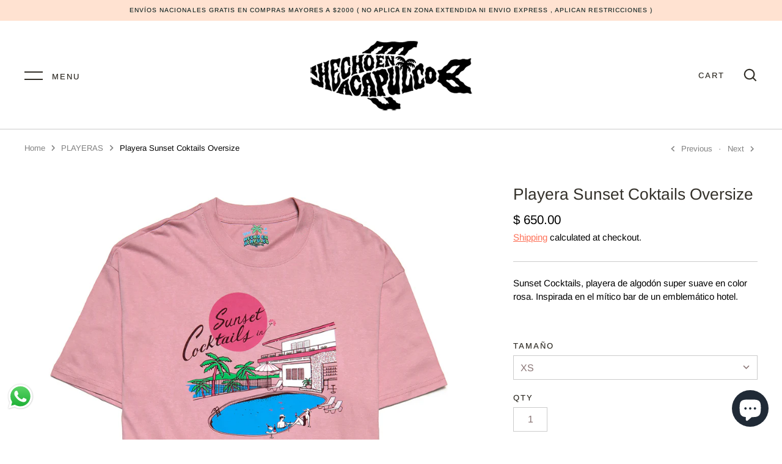

--- FILE ---
content_type: text/html; charset=utf-8
request_url: https://hechoenaca.com/collections/playeras/products/playera-sunset-coktails-oversize
body_size: 22570
content:
<!doctype html>
<html class="no-js" lang="en">
<head>
  <meta name="facebook-domain-verification" content="d3vgwha7jaae4flpw1wpjirw85ksov" /> 
  <!-- Alchemy 3.1.5 -->
  <meta charset="utf-8" />

  <!--[if IE]><meta http-equiv='X-UA-Compatible' content='IE=edge,chrome=1' /><![endif]-->

  <title>
    Playera Sunset Coktails Oversize &ndash; Hecho en Acapulco
  </title>

  
  <meta name="description" content="Sunset Cocktails, playera de algodón super suave en color rosa. Inspirada en el mítico bar de un emblemático hotel. " />
  

  <link rel="canonical" href="https://hechoenaca.com/products/playera-sunset-coktails-oversize" />

  <meta name="viewport" content="width=device-width, initial-scale=1" />
  <meta name="theme-color" content="#000000">

  

  




<meta property="og:site_name" content="Hecho en Acapulco">
<meta property="og:url" content="https://hechoenaca.com/products/playera-sunset-coktails-oversize">
<meta property="og:title" content="Playera Sunset Coktails Oversize">
<meta property="og:type" content="product">
<meta property="og:description" content="Sunset Cocktails, playera de algodón super suave en color rosa. Inspirada en el mítico bar de un emblemático hotel. ">

  <meta property="og:price:amount" content="650.00">
  <meta property="og:price:currency" content="MXN">

<meta property="og:image" content="http://hechoenaca.com/cdn/shop/products/SunsetCocktails23_hombre_PRINCIPAL_1200x1200.jpg?v=1677973729"><meta property="og:image" content="http://hechoenaca.com/cdn/shop/products/SunsetCocktails23_hombre_BACK_1200x1200.jpg?v=1720546600"><meta property="og:image" content="http://hechoenaca.com/cdn/shop/products/SunsetCocktails23_hombre_FRONT_1200x1200.jpg?v=1720546600">
<meta property="og:image:secure_url" content="https://hechoenaca.com/cdn/shop/products/SunsetCocktails23_hombre_PRINCIPAL_1200x1200.jpg?v=1677973729"><meta property="og:image:secure_url" content="https://hechoenaca.com/cdn/shop/products/SunsetCocktails23_hombre_BACK_1200x1200.jpg?v=1720546600"><meta property="og:image:secure_url" content="https://hechoenaca.com/cdn/shop/products/SunsetCocktails23_hombre_FRONT_1200x1200.jpg?v=1720546600">


<meta name="twitter:card" content="summary_large_image">
<meta name="twitter:title" content="Playera Sunset Coktails Oversize">
<meta name="twitter:description" content="Sunset Cocktails, playera de algodón super suave en color rosa. Inspirada en el mítico bar de un emblemático hotel. ">


  <script>window.performance && window.performance.mark && window.performance.mark('shopify.content_for_header.start');</script><meta id="shopify-digital-wallet" name="shopify-digital-wallet" content="/29181771881/digital_wallets/dialog">
<meta name="shopify-checkout-api-token" content="7dd2656e3f2069e39c955e839cf059d8">
<meta id="in-context-paypal-metadata" data-shop-id="29181771881" data-venmo-supported="false" data-environment="production" data-locale="en_US" data-paypal-v4="true" data-currency="MXN">
<link rel="alternate" type="application/json+oembed" href="https://hechoenaca.com/products/playera-sunset-coktails-oversize.oembed">
<script async="async" src="/checkouts/internal/preloads.js?locale=en-MX"></script>
<script id="shopify-features" type="application/json">{"accessToken":"7dd2656e3f2069e39c955e839cf059d8","betas":["rich-media-storefront-analytics"],"domain":"hechoenaca.com","predictiveSearch":true,"shopId":29181771881,"locale":"en"}</script>
<script>var Shopify = Shopify || {};
Shopify.shop = "hecho-en-acapulco.myshopify.com";
Shopify.locale = "en";
Shopify.currency = {"active":"MXN","rate":"1.0"};
Shopify.country = "MX";
Shopify.theme = {"name":"Alchemy","id":83645988969,"schema_name":"Alchemy","schema_version":"3.1.5","theme_store_id":657,"role":"main"};
Shopify.theme.handle = "null";
Shopify.theme.style = {"id":null,"handle":null};
Shopify.cdnHost = "hechoenaca.com/cdn";
Shopify.routes = Shopify.routes || {};
Shopify.routes.root = "/";</script>
<script type="module">!function(o){(o.Shopify=o.Shopify||{}).modules=!0}(window);</script>
<script>!function(o){function n(){var o=[];function n(){o.push(Array.prototype.slice.apply(arguments))}return n.q=o,n}var t=o.Shopify=o.Shopify||{};t.loadFeatures=n(),t.autoloadFeatures=n()}(window);</script>
<script id="shop-js-analytics" type="application/json">{"pageType":"product"}</script>
<script defer="defer" async type="module" src="//hechoenaca.com/cdn/shopifycloud/shop-js/modules/v2/client.init-shop-cart-sync_BN7fPSNr.en.esm.js"></script>
<script defer="defer" async type="module" src="//hechoenaca.com/cdn/shopifycloud/shop-js/modules/v2/chunk.common_Cbph3Kss.esm.js"></script>
<script defer="defer" async type="module" src="//hechoenaca.com/cdn/shopifycloud/shop-js/modules/v2/chunk.modal_DKumMAJ1.esm.js"></script>
<script type="module">
  await import("//hechoenaca.com/cdn/shopifycloud/shop-js/modules/v2/client.init-shop-cart-sync_BN7fPSNr.en.esm.js");
await import("//hechoenaca.com/cdn/shopifycloud/shop-js/modules/v2/chunk.common_Cbph3Kss.esm.js");
await import("//hechoenaca.com/cdn/shopifycloud/shop-js/modules/v2/chunk.modal_DKumMAJ1.esm.js");

  window.Shopify.SignInWithShop?.initShopCartSync?.({"fedCMEnabled":true,"windoidEnabled":true});

</script>
<script>(function() {
  var isLoaded = false;
  function asyncLoad() {
    if (isLoaded) return;
    isLoaded = true;
    var urls = ["https:\/\/cdn.nfcube.com\/instafeed-6d9aa445bb93841dc17350e29d5ac08a.js?shop=hecho-en-acapulco.myshopify.com"];
    for (var i = 0; i < urls.length; i++) {
      var s = document.createElement('script');
      s.type = 'text/javascript';
      s.async = true;
      s.src = urls[i];
      var x = document.getElementsByTagName('script')[0];
      x.parentNode.insertBefore(s, x);
    }
  };
  if(window.attachEvent) {
    window.attachEvent('onload', asyncLoad);
  } else {
    window.addEventListener('load', asyncLoad, false);
  }
})();</script>
<script id="__st">var __st={"a":29181771881,"offset":-21600,"reqid":"7f68f8cc-773d-47f6-b38f-e963362fa2df-1769912478","pageurl":"hechoenaca.com\/collections\/playeras\/products\/playera-sunset-coktails-oversize","u":"636a3e35809c","p":"product","rtyp":"product","rid":7004257943657};</script>
<script>window.ShopifyPaypalV4VisibilityTracking = true;</script>
<script id="captcha-bootstrap">!function(){'use strict';const t='contact',e='account',n='new_comment',o=[[t,t],['blogs',n],['comments',n],[t,'customer']],c=[[e,'customer_login'],[e,'guest_login'],[e,'recover_customer_password'],[e,'create_customer']],r=t=>t.map((([t,e])=>`form[action*='/${t}']:not([data-nocaptcha='true']) input[name='form_type'][value='${e}']`)).join(','),a=t=>()=>t?[...document.querySelectorAll(t)].map((t=>t.form)):[];function s(){const t=[...o],e=r(t);return a(e)}const i='password',u='form_key',d=['recaptcha-v3-token','g-recaptcha-response','h-captcha-response',i],f=()=>{try{return window.sessionStorage}catch{return}},m='__shopify_v',_=t=>t.elements[u];function p(t,e,n=!1){try{const o=window.sessionStorage,c=JSON.parse(o.getItem(e)),{data:r}=function(t){const{data:e,action:n}=t;return t[m]||n?{data:e,action:n}:{data:t,action:n}}(c);for(const[e,n]of Object.entries(r))t.elements[e]&&(t.elements[e].value=n);n&&o.removeItem(e)}catch(o){console.error('form repopulation failed',{error:o})}}const l='form_type',E='cptcha';function T(t){t.dataset[E]=!0}const w=window,h=w.document,L='Shopify',v='ce_forms',y='captcha';let A=!1;((t,e)=>{const n=(g='f06e6c50-85a8-45c8-87d0-21a2b65856fe',I='https://cdn.shopify.com/shopifycloud/storefront-forms-hcaptcha/ce_storefront_forms_captcha_hcaptcha.v1.5.2.iife.js',D={infoText:'Protected by hCaptcha',privacyText:'Privacy',termsText:'Terms'},(t,e,n)=>{const o=w[L][v],c=o.bindForm;if(c)return c(t,g,e,D).then(n);var r;o.q.push([[t,g,e,D],n]),r=I,A||(h.body.append(Object.assign(h.createElement('script'),{id:'captcha-provider',async:!0,src:r})),A=!0)});var g,I,D;w[L]=w[L]||{},w[L][v]=w[L][v]||{},w[L][v].q=[],w[L][y]=w[L][y]||{},w[L][y].protect=function(t,e){n(t,void 0,e),T(t)},Object.freeze(w[L][y]),function(t,e,n,w,h,L){const[v,y,A,g]=function(t,e,n){const i=e?o:[],u=t?c:[],d=[...i,...u],f=r(d),m=r(i),_=r(d.filter((([t,e])=>n.includes(e))));return[a(f),a(m),a(_),s()]}(w,h,L),I=t=>{const e=t.target;return e instanceof HTMLFormElement?e:e&&e.form},D=t=>v().includes(t);t.addEventListener('submit',(t=>{const e=I(t);if(!e)return;const n=D(e)&&!e.dataset.hcaptchaBound&&!e.dataset.recaptchaBound,o=_(e),c=g().includes(e)&&(!o||!o.value);(n||c)&&t.preventDefault(),c&&!n&&(function(t){try{if(!f())return;!function(t){const e=f();if(!e)return;const n=_(t);if(!n)return;const o=n.value;o&&e.removeItem(o)}(t);const e=Array.from(Array(32),(()=>Math.random().toString(36)[2])).join('');!function(t,e){_(t)||t.append(Object.assign(document.createElement('input'),{type:'hidden',name:u})),t.elements[u].value=e}(t,e),function(t,e){const n=f();if(!n)return;const o=[...t.querySelectorAll(`input[type='${i}']`)].map((({name:t})=>t)),c=[...d,...o],r={};for(const[a,s]of new FormData(t).entries())c.includes(a)||(r[a]=s);n.setItem(e,JSON.stringify({[m]:1,action:t.action,data:r}))}(t,e)}catch(e){console.error('failed to persist form',e)}}(e),e.submit())}));const S=(t,e)=>{t&&!t.dataset[E]&&(n(t,e.some((e=>e===t))),T(t))};for(const o of['focusin','change'])t.addEventListener(o,(t=>{const e=I(t);D(e)&&S(e,y())}));const B=e.get('form_key'),M=e.get(l),P=B&&M;t.addEventListener('DOMContentLoaded',(()=>{const t=y();if(P)for(const e of t)e.elements[l].value===M&&p(e,B);[...new Set([...A(),...v().filter((t=>'true'===t.dataset.shopifyCaptcha))])].forEach((e=>S(e,t)))}))}(h,new URLSearchParams(w.location.search),n,t,e,['guest_login'])})(!0,!0)}();</script>
<script integrity="sha256-4kQ18oKyAcykRKYeNunJcIwy7WH5gtpwJnB7kiuLZ1E=" data-source-attribution="shopify.loadfeatures" defer="defer" src="//hechoenaca.com/cdn/shopifycloud/storefront/assets/storefront/load_feature-a0a9edcb.js" crossorigin="anonymous"></script>
<script data-source-attribution="shopify.dynamic_checkout.dynamic.init">var Shopify=Shopify||{};Shopify.PaymentButton=Shopify.PaymentButton||{isStorefrontPortableWallets:!0,init:function(){window.Shopify.PaymentButton.init=function(){};var t=document.createElement("script");t.src="https://hechoenaca.com/cdn/shopifycloud/portable-wallets/latest/portable-wallets.en.js",t.type="module",document.head.appendChild(t)}};
</script>
<script data-source-attribution="shopify.dynamic_checkout.buyer_consent">
  function portableWalletsHideBuyerConsent(e){var t=document.getElementById("shopify-buyer-consent"),n=document.getElementById("shopify-subscription-policy-button");t&&n&&(t.classList.add("hidden"),t.setAttribute("aria-hidden","true"),n.removeEventListener("click",e))}function portableWalletsShowBuyerConsent(e){var t=document.getElementById("shopify-buyer-consent"),n=document.getElementById("shopify-subscription-policy-button");t&&n&&(t.classList.remove("hidden"),t.removeAttribute("aria-hidden"),n.addEventListener("click",e))}window.Shopify?.PaymentButton&&(window.Shopify.PaymentButton.hideBuyerConsent=portableWalletsHideBuyerConsent,window.Shopify.PaymentButton.showBuyerConsent=portableWalletsShowBuyerConsent);
</script>
<script>
  function portableWalletsCleanup(e){e&&e.src&&console.error("Failed to load portable wallets script "+e.src);var t=document.querySelectorAll("shopify-accelerated-checkout .shopify-payment-button__skeleton, shopify-accelerated-checkout-cart .wallet-cart-button__skeleton"),e=document.getElementById("shopify-buyer-consent");for(let e=0;e<t.length;e++)t[e].remove();e&&e.remove()}function portableWalletsNotLoadedAsModule(e){e instanceof ErrorEvent&&"string"==typeof e.message&&e.message.includes("import.meta")&&"string"==typeof e.filename&&e.filename.includes("portable-wallets")&&(window.removeEventListener("error",portableWalletsNotLoadedAsModule),window.Shopify.PaymentButton.failedToLoad=e,"loading"===document.readyState?document.addEventListener("DOMContentLoaded",window.Shopify.PaymentButton.init):window.Shopify.PaymentButton.init())}window.addEventListener("error",portableWalletsNotLoadedAsModule);
</script>

<script type="module" src="https://hechoenaca.com/cdn/shopifycloud/portable-wallets/latest/portable-wallets.en.js" onError="portableWalletsCleanup(this)" crossorigin="anonymous"></script>
<script nomodule>
  document.addEventListener("DOMContentLoaded", portableWalletsCleanup);
</script>

<link id="shopify-accelerated-checkout-styles" rel="stylesheet" media="screen" href="https://hechoenaca.com/cdn/shopifycloud/portable-wallets/latest/accelerated-checkout-backwards-compat.css" crossorigin="anonymous">
<style id="shopify-accelerated-checkout-cart">
        #shopify-buyer-consent {
  margin-top: 1em;
  display: inline-block;
  width: 100%;
}

#shopify-buyer-consent.hidden {
  display: none;
}

#shopify-subscription-policy-button {
  background: none;
  border: none;
  padding: 0;
  text-decoration: underline;
  font-size: inherit;
  cursor: pointer;
}

#shopify-subscription-policy-button::before {
  box-shadow: none;
}

      </style>
<script id="sections-script" data-sections="product-recommendations" defer="defer" src="//hechoenaca.com/cdn/shop/t/5/compiled_assets/scripts.js?v=898"></script>
<script>window.performance && window.performance.mark && window.performance.mark('shopify.content_for_header.end');</script>

  <link href="//hechoenaca.com/cdn/shop/t/5/assets/styles.css?v=43098228420695665251763140128" rel="stylesheet" type="text/css" media="all" />

  <script src="//ajax.googleapis.com/ajax/libs/jquery/1.10.2/jquery.min.js" type="text/javascript"></script>
  <script>
    document.documentElement.className = document.documentElement.className.replace('no-js', '');
    window.theme = window.theme || {};
    theme.jQuery = jQuery;
    theme.money_format = "$ {{amount}}";
    theme.money_container = '.theme-money';
    window.lazySizesConfig = window.lazySizesConfig || {
      expFactor: 2.0
    };
    theme.strings = {
      previous: "Previous",
      next: "Next",
      close: "Close",
      addressError: "Error looking up that address",
      addressNoResults: "No results for that address",
      addressQueryLimit: "You have exceeded the Google API usage limit. Consider upgrading to a \u003ca href=\"https:\/\/developers.google.com\/maps\/premium\/usage-limits\"\u003ePremium Plan\u003c\/a\u003e.",
      authError: "There was a problem authenticating your Google Maps API Key.",
      priceNonExistent: "Unavailable",
      buttonDefault: "Add to cart",
      buttonNoStock: "Out of stock",
      buttonNoVariant: "Unavailable",
      products_product_unit_price_separator: " \/ ",
      productsListingFrom: "From",
      searchSeeAll: "See all results",
      cartTermsConfirmation: "You must agree to the terms and conditions before continuing.",
      addingToCart: "Adding...",
      addedToCart: "Added to cart"
    };
    theme.routes = {
      search_url: '/search',
      cart_add_url: '/cart/add'
    };
    theme.enableOverlapTransition = true;
    theme.productImageAlign = true;
    theme.checkForBannerBehindHeader = function(){
      $(window).off('.bannerBehindHeader');
      var $banner = $('.banner-under-header');
      if($banner.length) {
        $('body').addClass('has-banner');
        $(window).on('load.bannerBehindHeader scroll.bannerBehindHeader bannerBehindHeader.bannerBehindHeader', function(){
          $('body').toggleClass('header-overlapping', $(window).scrollTop() < $banner.outerHeight());
        }).trigger('bannerBehindHeader');
      } else {
        $('body').removeClass('has-banner header-overlapping');
      }
    }
    theme.enableTransitionIn = true;
    
    // Reveal elements when in, or above, the viewport
    theme.checkForRevealElementsVerticalOffset = 50;
    theme.checkForRevealElementsStepDelay = 100;
    theme.checkForRevealElements = function(instant){
      var revealClass = instant === true ? 'reveal-candidate--reveal reveal-candidate--reveal-instant' : 'reveal-candidate--reveal';
      var $nowOnScreen = $('.reveal-candidate:not(.reveal-candidate--reveal)').filter(function(){
        var elTop = $(this).offset().top; // magic offset
        var windowScrollTop = $(window).scrollTop();
        if(elTop < windowScrollTop + $(window).height() - theme.checkForRevealElementsVerticalOffset) {
          // if off top of screen, reveal immediately
          if(elTop + $(this).outerWidth() < windowScrollTop) {
            $(this).addClass(revealClass);
          } else {
            // otherwise return true to reveal in step
            return true;
          }
        }
        return false;
      });
      $nowOnScreen.each(function(index){
        if(index > 0 && instant !== true) {
          $(this).addClass(revealClass + ' reveal-candidate--reveal-delay');
          setTimeout((function(){
            $(this).removeClass('reveal-candidate--reveal-delay');
          }).bind(this), theme.checkForRevealElementsStepDelay * index);
        } else {
          $(this).addClass(revealClass);
        }
      });
    }
    
  </script>


                      <script src="//hechoenaca.com/cdn/shop/t/5/assets/bss-file-configdata.js?v=19453381437224918031682881019" type="text/javascript"></script> <script src="//hechoenaca.com/cdn/shop/t/5/assets/bss-file-configdata-banner.js?v=151034973688681356691682881018" type="text/javascript"></script> <script src="//hechoenaca.com/cdn/shop/t/5/assets/bss-file-configdata-popup.js?v=173992696638277510541682881019" type="text/javascript"></script><script>
                if (typeof BSS_PL == 'undefined') {
                    var BSS_PL = {};
                }
                var bssPlApiServer = "https://product-labels-pro.bsscommerce.com";
                BSS_PL.customerTags = 'null';
                BSS_PL.customerId = 'null';
                BSS_PL.configData = configDatas;
                BSS_PL.configDataBanner = configDataBanners ? configDataBanners : [];
                BSS_PL.configDataPopup = configDataPopups ? configDataPopups : [];
                BSS_PL.storeId = 34230;
                BSS_PL.currentPlan = "false";
                BSS_PL.storeIdCustomOld = "10678";
                BSS_PL.storeIdOldWIthPriority = "12200";
                BSS_PL.apiServerProduction = "https://product-labels-pro.bsscommerce.com";
                
                BSS_PL.integration = {"laiReview":{"status":0,"config":[]}}
                </script>
            <style>
.homepage-slideshow .slick-slide .bss_pl_img {
    visibility: hidden !important;
}
</style><script>function fixBugForStores($, BSS_PL, parent, page, htmlLabel) { return false;}</script>
                        <script src="https://cdn.shopify.com/extensions/019b6dda-9f81-7c8b-b5f5-7756ae4a26fb/dondy-whatsapp-chat-widget-85/assets/ChatBubble.js" type="text/javascript" defer="defer"></script>
<link href="https://cdn.shopify.com/extensions/019b6dda-9f81-7c8b-b5f5-7756ae4a26fb/dondy-whatsapp-chat-widget-85/assets/ChatBubble.css" rel="stylesheet" type="text/css" media="all">
<script src="https://cdn.shopify.com/extensions/e8878072-2f6b-4e89-8082-94b04320908d/inbox-1254/assets/inbox-chat-loader.js" type="text/javascript" defer="defer"></script>
<link href="https://monorail-edge.shopifysvc.com" rel="dns-prefetch">
<script>(function(){if ("sendBeacon" in navigator && "performance" in window) {try {var session_token_from_headers = performance.getEntriesByType('navigation')[0].serverTiming.find(x => x.name == '_s').description;} catch {var session_token_from_headers = undefined;}var session_cookie_matches = document.cookie.match(/_shopify_s=([^;]*)/);var session_token_from_cookie = session_cookie_matches && session_cookie_matches.length === 2 ? session_cookie_matches[1] : "";var session_token = session_token_from_headers || session_token_from_cookie || "";function handle_abandonment_event(e) {var entries = performance.getEntries().filter(function(entry) {return /monorail-edge.shopifysvc.com/.test(entry.name);});if (!window.abandonment_tracked && entries.length === 0) {window.abandonment_tracked = true;var currentMs = Date.now();var navigation_start = performance.timing.navigationStart;var payload = {shop_id: 29181771881,url: window.location.href,navigation_start,duration: currentMs - navigation_start,session_token,page_type: "product"};window.navigator.sendBeacon("https://monorail-edge.shopifysvc.com/v1/produce", JSON.stringify({schema_id: "online_store_buyer_site_abandonment/1.1",payload: payload,metadata: {event_created_at_ms: currentMs,event_sent_at_ms: currentMs}}));}}window.addEventListener('pagehide', handle_abandonment_event);}}());</script>
<script id="web-pixels-manager-setup">(function e(e,d,r,n,o){if(void 0===o&&(o={}),!Boolean(null===(a=null===(i=window.Shopify)||void 0===i?void 0:i.analytics)||void 0===a?void 0:a.replayQueue)){var i,a;window.Shopify=window.Shopify||{};var t=window.Shopify;t.analytics=t.analytics||{};var s=t.analytics;s.replayQueue=[],s.publish=function(e,d,r){return s.replayQueue.push([e,d,r]),!0};try{self.performance.mark("wpm:start")}catch(e){}var l=function(){var e={modern:/Edge?\/(1{2}[4-9]|1[2-9]\d|[2-9]\d{2}|\d{4,})\.\d+(\.\d+|)|Firefox\/(1{2}[4-9]|1[2-9]\d|[2-9]\d{2}|\d{4,})\.\d+(\.\d+|)|Chrom(ium|e)\/(9{2}|\d{3,})\.\d+(\.\d+|)|(Maci|X1{2}).+ Version\/(15\.\d+|(1[6-9]|[2-9]\d|\d{3,})\.\d+)([,.]\d+|)( \(\w+\)|)( Mobile\/\w+|) Safari\/|Chrome.+OPR\/(9{2}|\d{3,})\.\d+\.\d+|(CPU[ +]OS|iPhone[ +]OS|CPU[ +]iPhone|CPU IPhone OS|CPU iPad OS)[ +]+(15[._]\d+|(1[6-9]|[2-9]\d|\d{3,})[._]\d+)([._]\d+|)|Android:?[ /-](13[3-9]|1[4-9]\d|[2-9]\d{2}|\d{4,})(\.\d+|)(\.\d+|)|Android.+Firefox\/(13[5-9]|1[4-9]\d|[2-9]\d{2}|\d{4,})\.\d+(\.\d+|)|Android.+Chrom(ium|e)\/(13[3-9]|1[4-9]\d|[2-9]\d{2}|\d{4,})\.\d+(\.\d+|)|SamsungBrowser\/([2-9]\d|\d{3,})\.\d+/,legacy:/Edge?\/(1[6-9]|[2-9]\d|\d{3,})\.\d+(\.\d+|)|Firefox\/(5[4-9]|[6-9]\d|\d{3,})\.\d+(\.\d+|)|Chrom(ium|e)\/(5[1-9]|[6-9]\d|\d{3,})\.\d+(\.\d+|)([\d.]+$|.*Safari\/(?![\d.]+ Edge\/[\d.]+$))|(Maci|X1{2}).+ Version\/(10\.\d+|(1[1-9]|[2-9]\d|\d{3,})\.\d+)([,.]\d+|)( \(\w+\)|)( Mobile\/\w+|) Safari\/|Chrome.+OPR\/(3[89]|[4-9]\d|\d{3,})\.\d+\.\d+|(CPU[ +]OS|iPhone[ +]OS|CPU[ +]iPhone|CPU IPhone OS|CPU iPad OS)[ +]+(10[._]\d+|(1[1-9]|[2-9]\d|\d{3,})[._]\d+)([._]\d+|)|Android:?[ /-](13[3-9]|1[4-9]\d|[2-9]\d{2}|\d{4,})(\.\d+|)(\.\d+|)|Mobile Safari.+OPR\/([89]\d|\d{3,})\.\d+\.\d+|Android.+Firefox\/(13[5-9]|1[4-9]\d|[2-9]\d{2}|\d{4,})\.\d+(\.\d+|)|Android.+Chrom(ium|e)\/(13[3-9]|1[4-9]\d|[2-9]\d{2}|\d{4,})\.\d+(\.\d+|)|Android.+(UC? ?Browser|UCWEB|U3)[ /]?(15\.([5-9]|\d{2,})|(1[6-9]|[2-9]\d|\d{3,})\.\d+)\.\d+|SamsungBrowser\/(5\.\d+|([6-9]|\d{2,})\.\d+)|Android.+MQ{2}Browser\/(14(\.(9|\d{2,})|)|(1[5-9]|[2-9]\d|\d{3,})(\.\d+|))(\.\d+|)|K[Aa][Ii]OS\/(3\.\d+|([4-9]|\d{2,})\.\d+)(\.\d+|)/},d=e.modern,r=e.legacy,n=navigator.userAgent;return n.match(d)?"modern":n.match(r)?"legacy":"unknown"}(),u="modern"===l?"modern":"legacy",c=(null!=n?n:{modern:"",legacy:""})[u],f=function(e){return[e.baseUrl,"/wpm","/b",e.hashVersion,"modern"===e.buildTarget?"m":"l",".js"].join("")}({baseUrl:d,hashVersion:r,buildTarget:u}),m=function(e){var d=e.version,r=e.bundleTarget,n=e.surface,o=e.pageUrl,i=e.monorailEndpoint;return{emit:function(e){var a=e.status,t=e.errorMsg,s=(new Date).getTime(),l=JSON.stringify({metadata:{event_sent_at_ms:s},events:[{schema_id:"web_pixels_manager_load/3.1",payload:{version:d,bundle_target:r,page_url:o,status:a,surface:n,error_msg:t},metadata:{event_created_at_ms:s}}]});if(!i)return console&&console.warn&&console.warn("[Web Pixels Manager] No Monorail endpoint provided, skipping logging."),!1;try{return self.navigator.sendBeacon.bind(self.navigator)(i,l)}catch(e){}var u=new XMLHttpRequest;try{return u.open("POST",i,!0),u.setRequestHeader("Content-Type","text/plain"),u.send(l),!0}catch(e){return console&&console.warn&&console.warn("[Web Pixels Manager] Got an unhandled error while logging to Monorail."),!1}}}}({version:r,bundleTarget:l,surface:e.surface,pageUrl:self.location.href,monorailEndpoint:e.monorailEndpoint});try{o.browserTarget=l,function(e){var d=e.src,r=e.async,n=void 0===r||r,o=e.onload,i=e.onerror,a=e.sri,t=e.scriptDataAttributes,s=void 0===t?{}:t,l=document.createElement("script"),u=document.querySelector("head"),c=document.querySelector("body");if(l.async=n,l.src=d,a&&(l.integrity=a,l.crossOrigin="anonymous"),s)for(var f in s)if(Object.prototype.hasOwnProperty.call(s,f))try{l.dataset[f]=s[f]}catch(e){}if(o&&l.addEventListener("load",o),i&&l.addEventListener("error",i),u)u.appendChild(l);else{if(!c)throw new Error("Did not find a head or body element to append the script");c.appendChild(l)}}({src:f,async:!0,onload:function(){if(!function(){var e,d;return Boolean(null===(d=null===(e=window.Shopify)||void 0===e?void 0:e.analytics)||void 0===d?void 0:d.initialized)}()){var d=window.webPixelsManager.init(e)||void 0;if(d){var r=window.Shopify.analytics;r.replayQueue.forEach((function(e){var r=e[0],n=e[1],o=e[2];d.publishCustomEvent(r,n,o)})),r.replayQueue=[],r.publish=d.publishCustomEvent,r.visitor=d.visitor,r.initialized=!0}}},onerror:function(){return m.emit({status:"failed",errorMsg:"".concat(f," has failed to load")})},sri:function(e){var d=/^sha384-[A-Za-z0-9+/=]+$/;return"string"==typeof e&&d.test(e)}(c)?c:"",scriptDataAttributes:o}),m.emit({status:"loading"})}catch(e){m.emit({status:"failed",errorMsg:(null==e?void 0:e.message)||"Unknown error"})}}})({shopId: 29181771881,storefrontBaseUrl: "https://hechoenaca.com",extensionsBaseUrl: "https://extensions.shopifycdn.com/cdn/shopifycloud/web-pixels-manager",monorailEndpoint: "https://monorail-edge.shopifysvc.com/unstable/produce_batch",surface: "storefront-renderer",enabledBetaFlags: ["2dca8a86"],webPixelsConfigList: [{"id":"85164137","configuration":"{\"pixel_id\":\"659160374480994\",\"pixel_type\":\"facebook_pixel\",\"metaapp_system_user_token\":\"-\"}","eventPayloadVersion":"v1","runtimeContext":"OPEN","scriptVersion":"ca16bc87fe92b6042fbaa3acc2fbdaa6","type":"APP","apiClientId":2329312,"privacyPurposes":["ANALYTICS","MARKETING","SALE_OF_DATA"],"dataSharingAdjustments":{"protectedCustomerApprovalScopes":["read_customer_address","read_customer_email","read_customer_name","read_customer_personal_data","read_customer_phone"]}},{"id":"shopify-app-pixel","configuration":"{}","eventPayloadVersion":"v1","runtimeContext":"STRICT","scriptVersion":"0450","apiClientId":"shopify-pixel","type":"APP","privacyPurposes":["ANALYTICS","MARKETING"]},{"id":"shopify-custom-pixel","eventPayloadVersion":"v1","runtimeContext":"LAX","scriptVersion":"0450","apiClientId":"shopify-pixel","type":"CUSTOM","privacyPurposes":["ANALYTICS","MARKETING"]}],isMerchantRequest: false,initData: {"shop":{"name":"Hecho en Acapulco","paymentSettings":{"currencyCode":"MXN"},"myshopifyDomain":"hecho-en-acapulco.myshopify.com","countryCode":"MX","storefrontUrl":"https:\/\/hechoenaca.com"},"customer":null,"cart":null,"checkout":null,"productVariants":[{"price":{"amount":650.0,"currencyCode":"MXN"},"product":{"title":"Playera Sunset Coktails Oversize","vendor":"Hecho en Acapulco","id":"7004257943657","untranslatedTitle":"Playera Sunset Coktails Oversize","url":"\/products\/playera-sunset-coktails-oversize","type":"Playera"},"id":"42165287944297","image":{"src":"\/\/hechoenaca.com\/cdn\/shop\/products\/SunsetCocktails23_hombre_PRINCIPAL.jpg?v=1677973729"},"sku":"","title":"XS","untranslatedTitle":"XS"},{"price":{"amount":650.0,"currencyCode":"MXN"},"product":{"title":"Playera Sunset Coktails Oversize","vendor":"Hecho en Acapulco","id":"7004257943657","untranslatedTitle":"Playera Sunset Coktails Oversize","url":"\/products\/playera-sunset-coktails-oversize","type":"Playera"},"id":"40739074605161","image":{"src":"\/\/hechoenaca.com\/cdn\/shop\/products\/SunsetCocktails23_hombre_PRINCIPAL.jpg?v=1677973729"},"sku":"","title":"S","untranslatedTitle":"S"},{"price":{"amount":650.0,"currencyCode":"MXN"},"product":{"title":"Playera Sunset Coktails Oversize","vendor":"Hecho en Acapulco","id":"7004257943657","untranslatedTitle":"Playera Sunset Coktails Oversize","url":"\/products\/playera-sunset-coktails-oversize","type":"Playera"},"id":"40535171727465","image":{"src":"\/\/hechoenaca.com\/cdn\/shop\/products\/SunsetCocktails23_hombre_PRINCIPAL.jpg?v=1677973729"},"sku":"","title":"M","untranslatedTitle":"M"},{"price":{"amount":650.0,"currencyCode":"MXN"},"product":{"title":"Playera Sunset Coktails Oversize","vendor":"Hecho en Acapulco","id":"7004257943657","untranslatedTitle":"Playera Sunset Coktails Oversize","url":"\/products\/playera-sunset-coktails-oversize","type":"Playera"},"id":"40535171760233","image":{"src":"\/\/hechoenaca.com\/cdn\/shop\/products\/SunsetCocktails23_hombre_PRINCIPAL.jpg?v=1677973729"},"sku":"","title":"L","untranslatedTitle":"L"},{"price":{"amount":650.0,"currencyCode":"MXN"},"product":{"title":"Playera Sunset Coktails Oversize","vendor":"Hecho en Acapulco","id":"7004257943657","untranslatedTitle":"Playera Sunset Coktails Oversize","url":"\/products\/playera-sunset-coktails-oversize","type":"Playera"},"id":"40535171793001","image":{"src":"\/\/hechoenaca.com\/cdn\/shop\/products\/SunsetCocktails23_hombre_PRINCIPAL.jpg?v=1677973729"},"sku":"","title":"XL","untranslatedTitle":"XL"},{"price":{"amount":650.0,"currencyCode":"MXN"},"product":{"title":"Playera Sunset Coktails Oversize","vendor":"Hecho en Acapulco","id":"7004257943657","untranslatedTitle":"Playera Sunset Coktails Oversize","url":"\/products\/playera-sunset-coktails-oversize","type":"Playera"},"id":"42165287977065","image":{"src":"\/\/hechoenaca.com\/cdn\/shop\/products\/SunsetCocktails23_hombre_PRINCIPAL.jpg?v=1677973729"},"sku":"","title":"2XL","untranslatedTitle":"2XL"}],"purchasingCompany":null},},"https://hechoenaca.com/cdn","1d2a099fw23dfb22ep557258f5m7a2edbae",{"modern":"","legacy":""},{"shopId":"29181771881","storefrontBaseUrl":"https:\/\/hechoenaca.com","extensionBaseUrl":"https:\/\/extensions.shopifycdn.com\/cdn\/shopifycloud\/web-pixels-manager","surface":"storefront-renderer","enabledBetaFlags":"[\"2dca8a86\"]","isMerchantRequest":"false","hashVersion":"1d2a099fw23dfb22ep557258f5m7a2edbae","publish":"custom","events":"[[\"page_viewed\",{}],[\"product_viewed\",{\"productVariant\":{\"price\":{\"amount\":650.0,\"currencyCode\":\"MXN\"},\"product\":{\"title\":\"Playera Sunset Coktails Oversize\",\"vendor\":\"Hecho en Acapulco\",\"id\":\"7004257943657\",\"untranslatedTitle\":\"Playera Sunset Coktails Oversize\",\"url\":\"\/products\/playera-sunset-coktails-oversize\",\"type\":\"Playera\"},\"id\":\"42165287944297\",\"image\":{\"src\":\"\/\/hechoenaca.com\/cdn\/shop\/products\/SunsetCocktails23_hombre_PRINCIPAL.jpg?v=1677973729\"},\"sku\":\"\",\"title\":\"XS\",\"untranslatedTitle\":\"XS\"}}]]"});</script><script>
  window.ShopifyAnalytics = window.ShopifyAnalytics || {};
  window.ShopifyAnalytics.meta = window.ShopifyAnalytics.meta || {};
  window.ShopifyAnalytics.meta.currency = 'MXN';
  var meta = {"product":{"id":7004257943657,"gid":"gid:\/\/shopify\/Product\/7004257943657","vendor":"Hecho en Acapulco","type":"Playera","handle":"playera-sunset-coktails-oversize","variants":[{"id":42165287944297,"price":65000,"name":"Playera Sunset Coktails Oversize - XS","public_title":"XS","sku":""},{"id":40739074605161,"price":65000,"name":"Playera Sunset Coktails Oversize - S","public_title":"S","sku":""},{"id":40535171727465,"price":65000,"name":"Playera Sunset Coktails Oversize - M","public_title":"M","sku":""},{"id":40535171760233,"price":65000,"name":"Playera Sunset Coktails Oversize - L","public_title":"L","sku":""},{"id":40535171793001,"price":65000,"name":"Playera Sunset Coktails Oversize - XL","public_title":"XL","sku":""},{"id":42165287977065,"price":65000,"name":"Playera Sunset Coktails Oversize - 2XL","public_title":"2XL","sku":""}],"remote":false},"page":{"pageType":"product","resourceType":"product","resourceId":7004257943657,"requestId":"7f68f8cc-773d-47f6-b38f-e963362fa2df-1769912478"}};
  for (var attr in meta) {
    window.ShopifyAnalytics.meta[attr] = meta[attr];
  }
</script>
<script class="analytics">
  (function () {
    var customDocumentWrite = function(content) {
      var jquery = null;

      if (window.jQuery) {
        jquery = window.jQuery;
      } else if (window.Checkout && window.Checkout.$) {
        jquery = window.Checkout.$;
      }

      if (jquery) {
        jquery('body').append(content);
      }
    };

    var hasLoggedConversion = function(token) {
      if (token) {
        return document.cookie.indexOf('loggedConversion=' + token) !== -1;
      }
      return false;
    }

    var setCookieIfConversion = function(token) {
      if (token) {
        var twoMonthsFromNow = new Date(Date.now());
        twoMonthsFromNow.setMonth(twoMonthsFromNow.getMonth() + 2);

        document.cookie = 'loggedConversion=' + token + '; expires=' + twoMonthsFromNow;
      }
    }

    var trekkie = window.ShopifyAnalytics.lib = window.trekkie = window.trekkie || [];
    if (trekkie.integrations) {
      return;
    }
    trekkie.methods = [
      'identify',
      'page',
      'ready',
      'track',
      'trackForm',
      'trackLink'
    ];
    trekkie.factory = function(method) {
      return function() {
        var args = Array.prototype.slice.call(arguments);
        args.unshift(method);
        trekkie.push(args);
        return trekkie;
      };
    };
    for (var i = 0; i < trekkie.methods.length; i++) {
      var key = trekkie.methods[i];
      trekkie[key] = trekkie.factory(key);
    }
    trekkie.load = function(config) {
      trekkie.config = config || {};
      trekkie.config.initialDocumentCookie = document.cookie;
      var first = document.getElementsByTagName('script')[0];
      var script = document.createElement('script');
      script.type = 'text/javascript';
      script.onerror = function(e) {
        var scriptFallback = document.createElement('script');
        scriptFallback.type = 'text/javascript';
        scriptFallback.onerror = function(error) {
                var Monorail = {
      produce: function produce(monorailDomain, schemaId, payload) {
        var currentMs = new Date().getTime();
        var event = {
          schema_id: schemaId,
          payload: payload,
          metadata: {
            event_created_at_ms: currentMs,
            event_sent_at_ms: currentMs
          }
        };
        return Monorail.sendRequest("https://" + monorailDomain + "/v1/produce", JSON.stringify(event));
      },
      sendRequest: function sendRequest(endpointUrl, payload) {
        // Try the sendBeacon API
        if (window && window.navigator && typeof window.navigator.sendBeacon === 'function' && typeof window.Blob === 'function' && !Monorail.isIos12()) {
          var blobData = new window.Blob([payload], {
            type: 'text/plain'
          });

          if (window.navigator.sendBeacon(endpointUrl, blobData)) {
            return true;
          } // sendBeacon was not successful

        } // XHR beacon

        var xhr = new XMLHttpRequest();

        try {
          xhr.open('POST', endpointUrl);
          xhr.setRequestHeader('Content-Type', 'text/plain');
          xhr.send(payload);
        } catch (e) {
          console.log(e);
        }

        return false;
      },
      isIos12: function isIos12() {
        return window.navigator.userAgent.lastIndexOf('iPhone; CPU iPhone OS 12_') !== -1 || window.navigator.userAgent.lastIndexOf('iPad; CPU OS 12_') !== -1;
      }
    };
    Monorail.produce('monorail-edge.shopifysvc.com',
      'trekkie_storefront_load_errors/1.1',
      {shop_id: 29181771881,
      theme_id: 83645988969,
      app_name: "storefront",
      context_url: window.location.href,
      source_url: "//hechoenaca.com/cdn/s/trekkie.storefront.c59ea00e0474b293ae6629561379568a2d7c4bba.min.js"});

        };
        scriptFallback.async = true;
        scriptFallback.src = '//hechoenaca.com/cdn/s/trekkie.storefront.c59ea00e0474b293ae6629561379568a2d7c4bba.min.js';
        first.parentNode.insertBefore(scriptFallback, first);
      };
      script.async = true;
      script.src = '//hechoenaca.com/cdn/s/trekkie.storefront.c59ea00e0474b293ae6629561379568a2d7c4bba.min.js';
      first.parentNode.insertBefore(script, first);
    };
    trekkie.load(
      {"Trekkie":{"appName":"storefront","development":false,"defaultAttributes":{"shopId":29181771881,"isMerchantRequest":null,"themeId":83645988969,"themeCityHash":"13983575641513995797","contentLanguage":"en","currency":"MXN","eventMetadataId":"23c164de-8b0e-4490-8957-f0dabc08d43b"},"isServerSideCookieWritingEnabled":true,"monorailRegion":"shop_domain","enabledBetaFlags":["65f19447","b5387b81"]},"Session Attribution":{},"S2S":{"facebookCapiEnabled":true,"source":"trekkie-storefront-renderer","apiClientId":580111}}
    );

    var loaded = false;
    trekkie.ready(function() {
      if (loaded) return;
      loaded = true;

      window.ShopifyAnalytics.lib = window.trekkie;

      var originalDocumentWrite = document.write;
      document.write = customDocumentWrite;
      try { window.ShopifyAnalytics.merchantGoogleAnalytics.call(this); } catch(error) {};
      document.write = originalDocumentWrite;

      window.ShopifyAnalytics.lib.page(null,{"pageType":"product","resourceType":"product","resourceId":7004257943657,"requestId":"7f68f8cc-773d-47f6-b38f-e963362fa2df-1769912478","shopifyEmitted":true});

      var match = window.location.pathname.match(/checkouts\/(.+)\/(thank_you|post_purchase)/)
      var token = match? match[1]: undefined;
      if (!hasLoggedConversion(token)) {
        setCookieIfConversion(token);
        window.ShopifyAnalytics.lib.track("Viewed Product",{"currency":"MXN","variantId":42165287944297,"productId":7004257943657,"productGid":"gid:\/\/shopify\/Product\/7004257943657","name":"Playera Sunset Coktails Oversize - XS","price":"650.00","sku":"","brand":"Hecho en Acapulco","variant":"XS","category":"Playera","nonInteraction":true,"remote":false},undefined,undefined,{"shopifyEmitted":true});
      window.ShopifyAnalytics.lib.track("monorail:\/\/trekkie_storefront_viewed_product\/1.1",{"currency":"MXN","variantId":42165287944297,"productId":7004257943657,"productGid":"gid:\/\/shopify\/Product\/7004257943657","name":"Playera Sunset Coktails Oversize - XS","price":"650.00","sku":"","brand":"Hecho en Acapulco","variant":"XS","category":"Playera","nonInteraction":true,"remote":false,"referer":"https:\/\/hechoenaca.com\/collections\/playeras\/products\/playera-sunset-coktails-oversize"});
      }
    });


        var eventsListenerScript = document.createElement('script');
        eventsListenerScript.async = true;
        eventsListenerScript.src = "//hechoenaca.com/cdn/shopifycloud/storefront/assets/shop_events_listener-3da45d37.js";
        document.getElementsByTagName('head')[0].appendChild(eventsListenerScript);

})();</script>
<script
  defer
  src="https://hechoenaca.com/cdn/shopifycloud/perf-kit/shopify-perf-kit-3.1.0.min.js"
  data-application="storefront-renderer"
  data-shop-id="29181771881"
  data-render-region="gcp-us-central1"
  data-page-type="product"
  data-theme-instance-id="83645988969"
  data-theme-name="Alchemy"
  data-theme-version="3.1.5"
  data-monorail-region="shop_domain"
  data-resource-timing-sampling-rate="10"
  data-shs="true"
  data-shs-beacon="true"
  data-shs-export-with-fetch="true"
  data-shs-logs-sample-rate="1"
  data-shs-beacon-endpoint="https://hechoenaca.com/api/collect"
></script>
</head>
                 

<body id="playera-sunset-coktails-oversize" class="template-product" >
  <a class="skip-link visually-hidden" href="#main">Skip to content</a>

  <div id="shopify-section-announcement" class="shopify-section"><style type="text/css">
      .announcement {
        background-color: #ffe2d1;
        color: #132625;
      }
    </style>
    <div id="announcement_bar" class="announcement"><a href="/collections"><div class="announcement__inner">ENVÍOS NACIONALES GRATIS EN COMPRAS MAYORES A $2000    ( NO APLICA EN ZONA EXTENDIDA NI ENVIO EXPRESS , APLICAN RESTRICCIONES )</div></a></div>
</div>

  <div id="shopify-section-header" class="shopify-section shopify-section--header"><style data-shopify>
.pageheader .logo { max-width: 400px }.scrolled-down .pageheader .logo { max-width: 300px }@media (max-width: 767px) {
        .scrolled-down .pageheader .logo { max-width: 260px }
      }.has-banner .banner-image-container .feature-page-title { margin-top: 178px }
    .banner-under-header .banner-image.flexible-height .overlay .innest { padding-top: 178px }
    @media (min-width: 768px) {
      .banner-under-header .banner-image.fixed-height .overlay .innest { padding-top: 178px }
    }.shopify-section--header {
    position: -webkit-sticky;
    position: sticky;
  }</style>
<div data-section-type="header">
  <div id="main-menu">
    <div class="main-menu-inner">
      <div class="main-menu-upper">
        <a class="main-menu-toggle" href="#" aria-controls="main-menu"><svg fill="currentColor" height="24" viewBox="0 0 24 24" width="24" xmlns="http://www.w3.org/2000/svg">
  <title>Close</title>
  <path d="M19 6.41L17.59 5 12 10.59 6.41 5 5 6.41 10.59 12 5 17.59 6.41 19 12 13.41 17.59 19 19 17.59 13.41 12z"/>
</svg></a>
      </div>
      <div class="main-menu-panel-wrapper">
        <div class="main-menu-panel" id="main-menu-panel">
          <ul class="main-menu-links" role="navigation" aria-label="Primary"><li class="main-menu-list-item">
                <a class="main-menu-link" href="/" >INICIO</a></li><li class="main-menu-list-item">
                <a class="main-menu-link" href="/collections/nos-pusimos-hot" >🔥 WEEKEND SALE🔥 </a></li><li class="main-menu-list-item active">
                <a class="main-menu-link" href="/collections/playeras" >PLAYERAS</a></li><li class="main-menu-list-item">
                <a class="main-menu-link" href="/collections/hats-beanies" >GORRAS </a></li><li class="main-menu-list-item">
                <a class="main-menu-link" href="/collections/camisas" >CAMISAS</a></li><li class="main-menu-list-item">
                <a class="main-menu-link" href="/collections/shorts" >SHORTS</a></li><li class="main-menu-list-item">
                <a class="main-menu-link" href="/collections/ninos" >KIDS</a></li><li class="main-menu-list-item">
                <a class="main-menu-link" href="/collections/accesorios" >ACCESORIOS</a></li><li class="main-menu-list-item">
                <a class="main-menu-link" href="/collections/check-in-acapulco" >CHECK IN </a></li><li class="main-menu-list-item">
                <a class="main-menu-link" href="/collections/all" >TODOS LOS PRODUCTOS</a></li>
              
                <li class="main-menu-account-link main-menu-list-item"><a class="main-menu-link" href="https://shopify.com/29181771881/account?locale=en&region_country=MX">Account</a></li>
              
            
          </ul>

          
            <div class="main-menu-section store-localization">
              <form method="post" action="/localization" id="localization_form_header" accept-charset="UTF-8" class="selectors-form" enctype="multipart/form-data"><input type="hidden" name="form_type" value="localization" /><input type="hidden" name="utf8" value="✓" /><input type="hidden" name="_method" value="put" /><input type="hidden" name="return_to" value="/collections/playeras/products/playera-sunset-coktails-oversize" /></form>
            </div>
          

          

          <div class="main-menu-section main-menu-section--socials">
            

  <div class="social-links ">
    <ul class="social-links__list">
      
      
        <li><a title="Facebook" class="facebook" target="_blank" href="https://www.facebook.com/hechoenaca/"><svg width="48px" height="48px" viewBox="0 0 48 48" version="1.1" xmlns="http://www.w3.org/2000/svg" xmlns:xlink="http://www.w3.org/1999/xlink">
    <title>Facebook</title>
    <defs></defs>
    <g stroke="none" stroke-width="1" fill="none" fill-rule="evenodd">
        <g transform="translate(-325.000000, -295.000000)">
            <path d="M350.638355,343 L327.649232,343 C326.185673,343 325,341.813592 325,340.350603 L325,297.649211 C325,296.18585 326.185859,295 327.649232,295 L370.350955,295 C371.813955,295 373,296.18585 373,297.649211 L373,340.350603 C373,341.813778 371.813769,343 370.350955,343 L358.119305,343 L358.119305,324.411755 L364.358521,324.411755 L365.292755,317.167586 L358.119305,317.167586 L358.119305,312.542641 C358.119305,310.445287 358.701712,309.01601 361.70929,309.01601 L365.545311,309.014333 L365.545311,302.535091 C364.881886,302.446808 362.604784,302.24957 359.955552,302.24957 C354.424834,302.24957 350.638355,305.625526 350.638355,311.825209 L350.638355,317.167586 L344.383122,317.167586 L344.383122,324.411755 L350.638355,324.411755 L350.638355,343 L350.638355,343 Z" fill="currentColor"></path>
        </g>
        <g transform="translate(-1417.000000, -472.000000)"></g>
    </g>
</svg></a></li>
      
      
        <li><a title="Youtube" class="youtube" target="_blank" href="https://www.youtube.com/@hechoenacapulco8802"><svg width="48px" height="34px" viewBox="0 0 48 34" version="1.1" xmlns="http://www.w3.org/2000/svg" xmlns:xlink="http://www.w3.org/1999/xlink">
    <title>Youtube</title>
    <defs></defs>
    <g stroke="none" stroke-width="1" fill="none" fill-rule="evenodd">
        <g transform="translate(-567.000000, -302.000000)">
            <path d="M586.044,325.269916 L586.0425,311.687742 L599.0115,318.502244 L586.044,325.269916 Z M614.52,309.334163 C614.52,309.334163 614.0505,306.003199 612.612,304.536366 C610.7865,302.610299 608.7405,302.601235 607.803,302.489448 C601.086,302 591.0105,302 591.0105,302 L590.9895,302 C590.9895,302 580.914,302 574.197,302.489448 C573.258,302.601235 571.2135,302.610299 569.3865,304.536366 C567.948,306.003199 567.48,309.334163 567.48,309.334163 C567.48,309.334163 567,313.246723 567,317.157773 L567,320.82561 C567,324.73817 567.48,328.64922 567.48,328.64922 C567.48,328.64922 567.948,331.980184 569.3865,333.447016 C571.2135,335.373084 573.612,335.312658 574.68,335.513574 C578.52,335.885191 591,336 591,336 C591,336 601.086,335.984894 607.803,335.495446 C608.7405,335.382148 610.7865,335.373084 612.612,333.447016 C614.0505,331.980184 614.52,328.64922 614.52,328.64922 C614.52,328.64922 615,324.73817 615,320.82561 L615,317.157773 C615,313.246723 614.52,309.334163 614.52,309.334163 L614.52,309.334163 Z" fill="currentColor"></path>
        </g>
        <g transform="translate(-1659.000000, -479.000000)"></g>
    </g>
</svg></a></li>
      
      
      
        <li><a title="Instagram" class="instagram" target="_blank" href="https://www.instagram.com/hechoenacapulco/"><svg width="48px" height="48px" viewBox="0 0 48 48" version="1.1" xmlns="http://www.w3.org/2000/svg" xmlns:xlink="http://www.w3.org/1999/xlink">
    <title>Instagram</title>
    <defs></defs>
    <g stroke="none" stroke-width="1" fill="none" fill-rule="evenodd">
        <g transform="translate(-642.000000, -295.000000)">
            <path d="M666.000048,295 C659.481991,295 658.664686,295.027628 656.104831,295.144427 C653.550311,295.260939 651.805665,295.666687 650.279088,296.260017 C648.700876,296.873258 647.362454,297.693897 646.028128,299.028128 C644.693897,300.362454 643.873258,301.700876 643.260017,303.279088 C642.666687,304.805665 642.260939,306.550311 642.144427,309.104831 C642.027628,311.664686 642,312.481991 642,319.000048 C642,325.518009 642.027628,326.335314 642.144427,328.895169 C642.260939,331.449689 642.666687,333.194335 643.260017,334.720912 C643.873258,336.299124 644.693897,337.637546 646.028128,338.971872 C647.362454,340.306103 648.700876,341.126742 650.279088,341.740079 C651.805665,342.333313 653.550311,342.739061 656.104831,342.855573 C658.664686,342.972372 659.481991,343 666.000048,343 C672.518009,343 673.335314,342.972372 675.895169,342.855573 C678.449689,342.739061 680.194335,342.333313 681.720912,341.740079 C683.299124,341.126742 684.637546,340.306103 685.971872,338.971872 C687.306103,337.637546 688.126742,336.299124 688.740079,334.720912 C689.333313,333.194335 689.739061,331.449689 689.855573,328.895169 C689.972372,326.335314 690,325.518009 690,319.000048 C690,312.481991 689.972372,311.664686 689.855573,309.104831 C689.739061,306.550311 689.333313,304.805665 688.740079,303.279088 C688.126742,301.700876 687.306103,300.362454 685.971872,299.028128 C684.637546,297.693897 683.299124,296.873258 681.720912,296.260017 C680.194335,295.666687 678.449689,295.260939 675.895169,295.144427 C673.335314,295.027628 672.518009,295 666.000048,295 Z M666.000048,299.324317 C672.40826,299.324317 673.167356,299.348801 675.69806,299.464266 C678.038036,299.570966 679.308818,299.961946 680.154513,300.290621 C681.274771,300.725997 682.074262,301.246066 682.91405,302.08595 C683.753934,302.925738 684.274003,303.725229 684.709379,304.845487 C685.038054,305.691182 685.429034,306.961964 685.535734,309.30194 C685.651199,311.832644 685.675683,312.59174 685.675683,319.000048 C685.675683,325.40826 685.651199,326.167356 685.535734,328.69806 C685.429034,331.038036 685.038054,332.308818 684.709379,333.154513 C684.274003,334.274771 683.753934,335.074262 682.91405,335.91405 C682.074262,336.753934 681.274771,337.274003 680.154513,337.709379 C679.308818,338.038054 678.038036,338.429034 675.69806,338.535734 C673.167737,338.651199 672.408736,338.675683 666.000048,338.675683 C659.591264,338.675683 658.832358,338.651199 656.30194,338.535734 C653.961964,338.429034 652.691182,338.038054 651.845487,337.709379 C650.725229,337.274003 649.925738,336.753934 649.08595,335.91405 C648.246161,335.074262 647.725997,334.274771 647.290621,333.154513 C646.961946,332.308818 646.570966,331.038036 646.464266,328.69806 C646.348801,326.167356 646.324317,325.40826 646.324317,319.000048 C646.324317,312.59174 646.348801,311.832644 646.464266,309.30194 C646.570966,306.961964 646.961946,305.691182 647.290621,304.845487 C647.725997,303.725229 648.246066,302.925738 649.08595,302.08595 C649.925738,301.246066 650.725229,300.725997 651.845487,300.290621 C652.691182,299.961946 653.961964,299.570966 656.30194,299.464266 C658.832644,299.348801 659.59174,299.324317 666.000048,299.324317 Z M666.000048,306.675683 C659.193424,306.675683 653.675683,312.193424 653.675683,319.000048 C653.675683,325.806576 659.193424,331.324317 666.000048,331.324317 C672.806576,331.324317 678.324317,325.806576 678.324317,319.000048 C678.324317,312.193424 672.806576,306.675683 666.000048,306.675683 Z M666.000048,327 C661.581701,327 658,323.418299 658,319.000048 C658,314.581701 661.581701,311 666.000048,311 C670.418299,311 674,314.581701 674,319.000048 C674,323.418299 670.418299,327 666.000048,327 Z M681.691284,306.188768 C681.691284,307.779365 680.401829,309.068724 678.811232,309.068724 C677.22073,309.068724 675.931276,307.779365 675.931276,306.188768 C675.931276,304.598171 677.22073,303.308716 678.811232,303.308716 C680.401829,303.308716 681.691284,304.598171 681.691284,306.188768 Z" fill="currentColor"></path>
        </g>
        <g transform="translate(-1734.000000, -472.000000)"></g>
    </g>
</svg></a></li>
      
      

      
    </ul>
  </div>


          </div>
        </div></div>
    </div>
  </div>

  <div id="pageheader" class="pageheader"><header class="pageheader__contents pageheader__contents--sticky pageheader__contents--overlap">
      <div class="pageheader__layout">
        <div class="header-left">
          <a href="#" class="main-menu-toggle" aria-controls="main-menu">
            <span class="main-menu-icon"><span></span></span>
            <span class="main-menu-toggle__text">Menu</span>
          </a>
        </div>

        <div class="logo logo--image logo--shrinks-on-scroll"><a href="/" class="logo__image has-contrast-image">
            <img src="//hechoenaca.com/cdn/shop/files/icon-1_8a06dd7c-5803-4adc-9fb9-3039120646d7_800x.png?v=1675978467" alt="" /><img class="logo__contrast-image" src="//hechoenaca.com/cdn/shop/files/logotile_800x.png?v=1681424223" alt="" /></a><a class="logo__text hidden" href="/">Hecho en Acapulco</a></div>

        <div class="header-items">
          <span class="header-items__item header-items__cart-link">
            <a href="/cart">
              <span class="cart-link--text">Cart</span>
              <span class="cart-link--icon">
<svg width="24px" height="24px" viewBox="0 -2 37 35" version="1.1" xmlns="http://www.w3.org/2000/svg" xmlns:xlink="http://www.w3.org/1999/xlink">
  <g transform="translate(0.500000, 0.500000)" stroke="none" fill="currentColor" fill-rule="nonzero">
    <path d="M0.2,11 L9.5,29 L26.4,29 L35.7,11 L0.2,11 Z M24.5,26 L11.5,26 L4.8,14 L31.2,14 L24.5,26 L24.5,26 Z M18.5,3 C22.7,3 25.5,6.3 25.5,8.5 L28.5,8.5 C28.5,4.5 24.2,0 18.5,0 C12.8,0 8.5,4.5 8.5,8.5 L11.5,8.5 C11.5,6.3 14.3,3 18.5,3 Z"></path>
  </g>
</svg>
</span>
              
            </a>
          </span>
          <span class="header-items__item header-items__search-link">
            <a href="/search" class="header-search-toggle" aria-label=""Search""><svg width="24px" height="24px" viewBox="-2 -2 34 34" version="1.1" xmlns="http://www.w3.org/2000/svg" xmlns:xlink="http://www.w3.org/1999/xlink">
  <title>Search</title>
  <g stroke="none" fill="currentColor" fill-rule="nonzero">
    <path d="M29.6,27.4 L22.9,20.7 C24.6,18.6 25.6,15.9 25.6,13 C25.6,6.1 20,0.5 13.1,0.5 C6.2,0.5 0.5,6.1 0.5,13 C0.5,19.9 6.1,25.5 13,25.5 C15.9,25.5 18.6,24.5 20.7,22.8 L27.4,29.5 L29.6,27.4 Z M3.5,13 C3.5,7.8 7.8,3.5 13,3.5 C18.2,3.5 22.5,7.8 22.5,13 C22.5,18.2 18.2,22.5 13,22.5 C7.8,22.5 3.5,18.2 3.5,13 Z"></path>
  </g>
</svg>
</a>
          </span>
        </div>
      </div>
    </header>
  </div>

  <div class="header-search">
    <a href="#" class="header-search-toggle" aria-label=""Close""><svg width="30" height="30" viewBox="0 0 30 30" fill="none" xmlns="http://www.w3.org/2000/svg">
  <line x1="8" y1="13.8499" x2="23" y2="13.8499" stroke="currentColor" stroke-width="2"/>
  <line x1="6.79289" y1="14.4428" x2="13.864" y2="7.37173" stroke="currentColor" stroke-width="2"/>
  <line x1="6.70711" y1="13.1178" x2="13.7782" y2="20.1889" stroke="currentColor" stroke-width="2"/>
</svg>
</a>

    <div class="header-search__content">
      <h2 class="">Search Store</h2>
      <form method="get" action="/search" autocomplete="off">
        <input type="hidden" name="type" value="product" />
        <input type="hidden" name="options[prefix]" value="last" />
        <div class="input-and-button-row">
          <div class="input-and-button-row__input-wrapper input-with-clear">
            <input class="input-and-button-row__input" type="text" name="q" placeholder="Search..." aria-label="Search..."  autocomplete="off" data-previous-value="">
            <a class="input-with-clear__clear" href="#"><svg fill="currentColor" height="24" viewBox="0 0 24 24" width="24" xmlns="http://www.w3.org/2000/svg">
  <title>Close</title>
  <path d="M19 6.41L17.59 5 12 10.59 6.41 5 5 6.41 10.59 12 5 17.59 6.41 19 12 13.41 17.59 19 19 17.59 13.41 12z"/>
</svg></a>
          </div>
          <button class="button input-and-button-row__button" type="submit">Go</button>
        </div>
      </form>
      <div class="header-search__results-wrapper" data-live-search-vendor="false">
        <div class="header-search__placeholder"><div class="search-result search-result--placeholder">
              <div class="search-result__link">
                <div class="search-result__image"></div>
                <div class="search-result__detail"><div class="search-result__title"></div>
                  <div class="search-result__price"></div>
                </div>
              </div>
            </div><div class="search-result search-result--placeholder">
              <div class="search-result__link">
                <div class="search-result__image"></div>
                <div class="search-result__detail"><div class="search-result__title"></div>
                  <div class="search-result__price"></div>
                </div>
              </div>
            </div><div class="search-result search-result--placeholder">
              <div class="search-result__link">
                <div class="search-result__image"></div>
                <div class="search-result__detail"><div class="search-result__title"></div>
                  <div class="search-result__price"></div>
                </div>
              </div>
            </div><div class="search-result search-result--placeholder">
              <div class="search-result__link">
                <div class="search-result__image"></div>
                <div class="search-result__detail"><div class="search-result__title"></div>
                  <div class="search-result__price"></div>
                </div>
              </div>
            </div><div class="search-result search-result--placeholder">
              <div class="search-result__link">
                <div class="search-result__image"></div>
                <div class="search-result__detail"><div class="search-result__title"></div>
                  <div class="search-result__price"></div>
                </div>
              </div>
            </div></div>
        <div class="header-search__results"></div>
      </div>

      
    </div>
  </div>
</div>

<a href="#" class="focus-tint" aria-hidden="true" aria-label=""Close""></a>
</div>

  

  

      <div id="shopify-section-product-template" class="shopify-section">
<style>
.pageheader__layout::before {
  border-bottom: 1px solid #cccccc;
}
body:not(.has-banner):not(.scrolled-down) .pageheader__layout::before {
  background-color: #ffffff;
}
</style>

<div class="product  " data-section-type="product-template">
  

  
    
    <div class="breadcrumbs breadcrumbs--with-opposing-content">
      <nav class="breadcrumbs__nav" role="navigation" aria-label="breadcrumbs">
        <a class="breadcrumbs__crumb" href="/">Home</a>
        <span class="breadcrumbs__divider" aria-hidden="true"><svg height="24" viewBox="0 0 24 24" width="24" xmlns="http://www.w3.org/2000/svg">
  <title>Right</title>
  <path fill="currentColor" d="M8.59 16.34l4.58-4.59-4.58-4.59L10 5.75l6 6-6 6z"/>
</svg></span>
        
          <a class="breadcrumbs__crumb" href="/collections/playeras">PLAYERAS</a>
          <span class="breadcrumbs__divider" aria-hidden="true"><svg height="24" viewBox="0 0 24 24" width="24" xmlns="http://www.w3.org/2000/svg">
  <title>Right</title>
  <path fill="currentColor" d="M8.59 16.34l4.58-4.59-4.58-4.59L10 5.75l6 6-6 6z"/>
</svg></span>
        
        <span class="breadcrumbs__crumb">Playera Sunset Coktails Oversize</span>
      </nav>

      
        <div class="breadcrumbs__opposing-content inline-next-prev">
          
            <span class="inline-next-prev__item">
              <a class="inline-next-prev__link" href="/collections/playeras/products/playera-vochido-caballero">
                <span class="inline-next-prev__icon"><svg height="24" viewBox="0 0 24 24" width="24" xmlns="http://www.w3.org/2000/svg">
  <title>Left</title>
  <path fill="currentColor" d="M15.41 16.09l-4.58-4.59 4.58-4.59L14 5.5l-6 6 6 6z"/>
</svg></span>
                <span class="inline-next-prev__text">Previous</span>
              </a>
            </span>
          
          
            <span class="inline-next-prev__item">
              <a class="inline-next-prev__link" href="/collections/playeras/products/playera-power-costeno">
                <span class="inline-next-prev__text">Next</span>
                <span class="inline-next-prev__icon"><svg height="24" viewBox="0 0 24 24" width="24" xmlns="http://www.w3.org/2000/svg">
  <title>Right</title>
  <path fill="currentColor" d="M8.59 16.34l4.58-4.59-4.58-4.59L10 5.75l6 6-6 6z"/>
</svg></span>
              </a>
            </span>
          
        </div>
      
    </div>
  
  

  <div class="container">
    <div id="main" class="content-main content-main--slim-header" role="main">
      <form method="post" action="/cart/add" id="product_form_7004257943657" accept-charset="UTF-8" class="shopify-product-form" enctype="multipart/form-data" data-ajax-add-to-cart="true" data-product-id="7004257943657" data-enable-history-state="true"><input type="hidden" name="form_type" value="product" /><input type="hidden" name="utf8" value="✓" />
        <div class="product-grid">
          <div class="product-grid__images">
            <div class="product-photos product-photos--layout-under">
              <div class="main-wrapper">
                <div class="main">

                  

    <div class="product-media product-media--image"
         data-media-id="23250875449449"
         data-media-type="image">

      
        <a class="main-img-link main-img-link--lightbox"
           href="//hechoenaca.com/cdn/shop/products/SunsetCocktails23_hombre_PRINCIPAL.jpg?v=1677973729"
           title="">
          <div class="rimage-outer-wrapper" style="max-width: 1400px">
  <div class="rimage-wrapper lazyload--placeholder" style="padding-top:71.42857142857143%"><img class="rimage__image lazyload fade-in"
      data-src="//hechoenaca.com/cdn/shop/products/SunsetCocktails23_hombre_PRINCIPAL_{width}x.jpg?v=1677973729"
      data-widths="[180, 220, 300, 360, 460, 540, 720, 900, 1080, 1296, 1512, 1728, 2048, 2450, 2700, 3000, 3350, 3750, 4100]"
      data-aspectratio="1.4"
      data-sizes="auto"
      alt=""
      >

    <noscript><img src="//hechoenaca.com/cdn/shop/products/SunsetCocktails23_hombre_PRINCIPAL_1024x1024.jpg?v=1677973729" alt="" class="rimage__image">
    </noscript>
  </div>
</div>
        </a>
      
    </div>

  

    <div class="product-media product-media--image"
         data-media-id="23250875580521"
         data-media-type="image">

      
        <a class="main-img-link main-img-link--lightbox"
           href="//hechoenaca.com/cdn/shop/products/SunsetCocktails23_hombre_BACK.jpg?v=1720546600"
           title="">
          <div class="rimage-outer-wrapper" style="max-width: 4000px">
  <div class="rimage-wrapper lazyload--placeholder" style="padding-top:66.675%"><img class="rimage__image lazyload fade-in"
      data-src="//hechoenaca.com/cdn/shop/products/SunsetCocktails23_hombre_BACK_{width}x.jpg?v=1720546600"
      data-widths="[180, 220, 300, 360, 460, 540, 720, 900, 1080, 1296, 1512, 1728, 2048, 2450, 2700, 3000, 3350, 3750, 4100]"
      data-aspectratio="1.4998125234345707"
      data-sizes="auto"
      alt=""
      >

    <noscript><img src="//hechoenaca.com/cdn/shop/products/SunsetCocktails23_hombre_BACK_1024x1024.jpg?v=1720546600" alt="" class="rimage__image">
    </noscript>
  </div>
</div>
        </a>
      
    </div>

  

    <div class="product-media product-media--image"
         data-media-id="23250875482217"
         data-media-type="image">

      
        <a class="main-img-link main-img-link--lightbox"
           href="//hechoenaca.com/cdn/shop/products/SunsetCocktails23_hombre_FRONT.jpg?v=1720546600"
           title="">
          <div class="rimage-outer-wrapper" style="max-width: 4000px">
  <div class="rimage-wrapper lazyload--placeholder" style="padding-top:66.675%"><img class="rimage__image lazyload fade-in"
      data-src="//hechoenaca.com/cdn/shop/products/SunsetCocktails23_hombre_FRONT_{width}x.jpg?v=1720546600"
      data-widths="[180, 220, 300, 360, 460, 540, 720, 900, 1080, 1296, 1512, 1728, 2048, 2450, 2700, 3000, 3350, 3750, 4100]"
      data-aspectratio="1.4998125234345707"
      data-sizes="auto"
      alt=""
      >

    <noscript><img src="//hechoenaca.com/cdn/shop/products/SunsetCocktails23_hombre_FRONT_1024x1024.jpg?v=1720546600" alt="" class="rimage__image">
    </noscript>
  </div>
</div>
        </a>
      
    </div>

  

    <div class="product-media product-media--image"
         data-media-id="23250875514985"
         data-media-type="image">

      
        <a class="main-img-link main-img-link--lightbox"
           href="//hechoenaca.com/cdn/shop/products/SunsetCocktails23_hombre_FRONTDETAIL.jpg?v=1720546600"
           title="">
          <div class="rimage-outer-wrapper" style="max-width: 4000px">
  <div class="rimage-wrapper lazyload--placeholder" style="padding-top:66.675%"><img class="rimage__image lazyload fade-in"
      data-src="//hechoenaca.com/cdn/shop/products/SunsetCocktails23_hombre_FRONTDETAIL_{width}x.jpg?v=1720546600"
      data-widths="[180, 220, 300, 360, 460, 540, 720, 900, 1080, 1296, 1512, 1728, 2048, 2450, 2700, 3000, 3350, 3750, 4100]"
      data-aspectratio="1.4998125234345707"
      data-sizes="auto"
      alt=""
      >

    <noscript><img src="//hechoenaca.com/cdn/shop/products/SunsetCocktails23_hombre_FRONTDETAIL_1024x1024.jpg?v=1720546600" alt="" class="rimage__image">
    </noscript>
  </div>
</div>
        </a>
      
    </div>

  

    <div class="product-media product-media--image"
         data-media-id="23250875547753"
         data-media-type="image">

      
        <a class="main-img-link main-img-link--lightbox"
           href="//hechoenaca.com/cdn/shop/products/SunsetCocktails23_hombre_BACKDETAIL.jpg?v=1720546600"
           title="">
          <div class="rimage-outer-wrapper" style="max-width: 4000px">
  <div class="rimage-wrapper lazyload--placeholder" style="padding-top:66.675%"><img class="rimage__image lazyload fade-in"
      data-src="//hechoenaca.com/cdn/shop/products/SunsetCocktails23_hombre_BACKDETAIL_{width}x.jpg?v=1720546600"
      data-widths="[180, 220, 300, 360, 460, 540, 720, 900, 1080, 1296, 1512, 1728, 2048, 2450, 2700, 3000, 3350, 3750, 4100]"
      data-aspectratio="1.4998125234345707"
      data-sizes="auto"
      alt=""
      >

    <noscript><img src="//hechoenaca.com/cdn/shop/products/SunsetCocktails23_hombre_BACKDETAIL_1024x1024.jpg?v=1720546600" alt="" class="rimage__image">
    </noscript>
  </div>
</div>
        </a>
      
    </div>

  

                </div>

                
              </div>

              
                <div class="thumbnails-outer">
                  <div class="thumbnails">
                    <div class="thumbnails-inner">

                      
                        <a class="thumb active  thumb--media-image"
                          title=""
                          href="//hechoenaca.com/cdn/shop/products/SunsetCocktails23_hombre_PRINCIPAL.jpg?v=1677973729"
                          data-media-type="image"
                          data-media-id="23250875449449">

                          <div class="rimage-outer-wrapper" style="max-width: 1400px">
  <div class="rimage-wrapper lazyload--placeholder" style="padding-top:71.42857142857143%"><img class="rimage__image lazyload fade-in"
      data-src="//hechoenaca.com/cdn/shop/products/SunsetCocktails23_hombre_PRINCIPAL_{width}x.jpg?v=1677973729"
      data-widths="[180, 220, 300, 360, 460, 540, 720, 900, 1080, 1296, 1512, 1728, 2048, 2450, 2700, 3000, 3350, 3750, 4100]"
      data-aspectratio="1.4"
      data-sizes="auto"
      alt=""
      >

    <noscript><img src="//hechoenaca.com/cdn/shop/products/SunsetCocktails23_hombre_PRINCIPAL_1024x1024.jpg?v=1677973729" alt="" class="rimage__image">
    </noscript>
  </div>
</div>
</a>
                        <a class="thumb  thumb--media-image"
                          title=""
                          href="//hechoenaca.com/cdn/shop/products/SunsetCocktails23_hombre_BACK.jpg?v=1720546600"
                          data-media-type="image"
                          data-media-id="23250875580521">

                          <div class="rimage-outer-wrapper" style="max-width: 4000px">
  <div class="rimage-wrapper lazyload--placeholder" style="padding-top:66.675%"><img class="rimage__image lazyload fade-in"
      data-src="//hechoenaca.com/cdn/shop/products/SunsetCocktails23_hombre_BACK_{width}x.jpg?v=1720546600"
      data-widths="[180, 220, 300, 360, 460, 540, 720, 900, 1080, 1296, 1512, 1728, 2048, 2450, 2700, 3000, 3350, 3750, 4100]"
      data-aspectratio="1.4998125234345707"
      data-sizes="auto"
      alt=""
      >

    <noscript><img src="//hechoenaca.com/cdn/shop/products/SunsetCocktails23_hombre_BACK_1024x1024.jpg?v=1720546600" alt="" class="rimage__image">
    </noscript>
  </div>
</div>
</a>
                        <a class="thumb  thumb--media-image"
                          title=""
                          href="//hechoenaca.com/cdn/shop/products/SunsetCocktails23_hombre_FRONT.jpg?v=1720546600"
                          data-media-type="image"
                          data-media-id="23250875482217">

                          <div class="rimage-outer-wrapper" style="max-width: 4000px">
  <div class="rimage-wrapper lazyload--placeholder" style="padding-top:66.675%"><img class="rimage__image lazyload fade-in"
      data-src="//hechoenaca.com/cdn/shop/products/SunsetCocktails23_hombre_FRONT_{width}x.jpg?v=1720546600"
      data-widths="[180, 220, 300, 360, 460, 540, 720, 900, 1080, 1296, 1512, 1728, 2048, 2450, 2700, 3000, 3350, 3750, 4100]"
      data-aspectratio="1.4998125234345707"
      data-sizes="auto"
      alt=""
      >

    <noscript><img src="//hechoenaca.com/cdn/shop/products/SunsetCocktails23_hombre_FRONT_1024x1024.jpg?v=1720546600" alt="" class="rimage__image">
    </noscript>
  </div>
</div>
</a>
                        <a class="thumb  thumb--media-image"
                          title=""
                          href="//hechoenaca.com/cdn/shop/products/SunsetCocktails23_hombre_FRONTDETAIL.jpg?v=1720546600"
                          data-media-type="image"
                          data-media-id="23250875514985">

                          <div class="rimage-outer-wrapper" style="max-width: 4000px">
  <div class="rimage-wrapper lazyload--placeholder" style="padding-top:66.675%"><img class="rimage__image lazyload fade-in"
      data-src="//hechoenaca.com/cdn/shop/products/SunsetCocktails23_hombre_FRONTDETAIL_{width}x.jpg?v=1720546600"
      data-widths="[180, 220, 300, 360, 460, 540, 720, 900, 1080, 1296, 1512, 1728, 2048, 2450, 2700, 3000, 3350, 3750, 4100]"
      data-aspectratio="1.4998125234345707"
      data-sizes="auto"
      alt=""
      >

    <noscript><img src="//hechoenaca.com/cdn/shop/products/SunsetCocktails23_hombre_FRONTDETAIL_1024x1024.jpg?v=1720546600" alt="" class="rimage__image">
    </noscript>
  </div>
</div>
</a>
                        <a class="thumb  thumb--media-image"
                          title=""
                          href="//hechoenaca.com/cdn/shop/products/SunsetCocktails23_hombre_BACKDETAIL.jpg?v=1720546600"
                          data-media-type="image"
                          data-media-id="23250875547753">

                          <div class="rimage-outer-wrapper" style="max-width: 4000px">
  <div class="rimage-wrapper lazyload--placeholder" style="padding-top:66.675%"><img class="rimage__image lazyload fade-in"
      data-src="//hechoenaca.com/cdn/shop/products/SunsetCocktails23_hombre_BACKDETAIL_{width}x.jpg?v=1720546600"
      data-widths="[180, 220, 300, 360, 460, 540, 720, 900, 1080, 1296, 1512, 1728, 2048, 2450, 2700, 3000, 3350, 3750, 4100]"
      data-aspectratio="1.4998125234345707"
      data-sizes="auto"
      alt=""
      >

    <noscript><img src="//hechoenaca.com/cdn/shop/products/SunsetCocktails23_hombre_BACKDETAIL_1024x1024.jpg?v=1720546600" alt="" class="rimage__image">
    </noscript>
  </div>
</div>
</a>
                        <div class="load-all-thumbs-row spaced-row">
                          <a class="load-all-thumbs feature-link" href="#">Enlarge all media</a>
                        </div>
                      
                    </div>
                  </div>

                  <button class="thumbnails__prev"><svg height="24" viewBox="0 0 24 24" width="24" xmlns="http://www.w3.org/2000/svg">
  <title>Left</title>
  <path fill="currentColor" d="M15.41 16.09l-4.58-4.59 4.58-4.59L14 5.5l-6 6 6 6z"/>
</svg></button>
                  <button class="thumbnails__next"><svg height="24" viewBox="0 0 24 24" width="24" xmlns="http://www.w3.org/2000/svg">
  <title>Right</title>
  <path fill="currentColor" d="M8.59 16.34l4.58-4.59-4.58-4.59L10 5.75l6 6-6 6z"/>
</svg></button>
                </div>
              
            </div><!-- .product-photos -->
          </div>

          <div class="product-grid__detail">
            <div class="product-main-detail">
              
              <h1 class="product-title h2">Playera Sunset Coktails Oversize</h1>
              

              <div>
                <div class="product-price product-price--large">
                  <span class="product-price__amount theme-money">$ 650.00</span>
                  

                  
                </div><div class="product-policies"><a href="/policies/shipping-policy">Shipping</a> calculated at checkout.
</div></div>

              <div class="product-review-summary">
                <a href="#shopify-product-reviews"><span class="shopify-product-reviews-badge" data-id="7004257943657"></span></a>
              </div>
            </div>
              <div class="product-description rte spaced-row-bottom"><p><meta charset="utf-8"><span>Sunset Cocktails, playera de algodón super suave en color rosa. Inspirada en el mítico bar de un emblemático hotel. </span></p></div>
            

            <div class="product-form">
              

              <div class="option-selectors">
                
                  
                    <div class="selector-wrapper ">
                      <label  for="option-tamano">
                        Tamaño
                      </label>
                      <select id="option-tamano">
                        
                          <option value="XS" selected>XS</option>
                        
                          <option value="S" >S</option>
                        
                          <option value="M" >M</option>
                        
                          <option value="L" >L</option>
                        
                          <option value="XL" >XL</option>
                        
                          <option value="2XL" >2XL</option>
                        
                      </select>
                    </div>
                  

                
              </div>

              <select name="id" class="original-selector" aria-label="Options">
                
                <option value="42165287944297"  selected="selected" data-stock="">XS</option>
                
                <option value="40739074605161"  data-stock="out">S</option>
                
                <option value="40535171727465"  data-stock="out">M</option>
                
                <option value="40535171760233"  data-stock="">L</option>
                
                <option value="40535171793001"  data-stock="">XL</option>
                
                <option value="42165287977065"  data-stock="">2XL</option>
                
              </select>

              
                <div class="quadd-wrapper quadd-wrapper--with-payment-button">
                  <div class="quantity-area">
                    <label for="quantity">Qty</label> <input class="quantity select-on-focus" id="quantity" name="quantity" value="1" />
                  </div>
                  <div class="product-add">
                    <button class="button button--alt" name="add" id="add" type="submit">Add to cart</button>
                    
                      <div data-shopify="payment-button" class="shopify-payment-button"> <shopify-accelerated-checkout recommended="{&quot;supports_subs&quot;:false,&quot;supports_def_opts&quot;:false,&quot;name&quot;:&quot;paypal&quot;,&quot;wallet_params&quot;:{&quot;shopId&quot;:29181771881,&quot;countryCode&quot;:&quot;MX&quot;,&quot;merchantName&quot;:&quot;Hecho en Acapulco&quot;,&quot;phoneRequired&quot;:true,&quot;companyRequired&quot;:false,&quot;shippingType&quot;:&quot;shipping&quot;,&quot;shopifyPaymentsEnabled&quot;:false,&quot;hasManagedSellingPlanState&quot;:null,&quot;requiresBillingAgreement&quot;:false,&quot;merchantId&quot;:&quot;ZJYJUDLHS8JAC&quot;,&quot;sdkUrl&quot;:&quot;https://www.paypal.com/sdk/js?components=buttons\u0026commit=false\u0026currency=MXN\u0026locale=en_US\u0026client-id=AfUEYT7nO4BwZQERn9Vym5TbHAG08ptiKa9gm8OARBYgoqiAJIjllRjeIMI4g294KAH1JdTnkzubt1fr\u0026merchant-id=ZJYJUDLHS8JAC\u0026intent=capture&quot;}}" fallback="{&quot;supports_subs&quot;:true,&quot;supports_def_opts&quot;:true,&quot;name&quot;:&quot;buy_it_now&quot;,&quot;wallet_params&quot;:{}}" access-token="7dd2656e3f2069e39c955e839cf059d8" buyer-country="MX" buyer-locale="en" buyer-currency="MXN" variant-params="[{&quot;id&quot;:42165287944297,&quot;requiresShipping&quot;:true},{&quot;id&quot;:40739074605161,&quot;requiresShipping&quot;:true},{&quot;id&quot;:40535171727465,&quot;requiresShipping&quot;:true},{&quot;id&quot;:40535171760233,&quot;requiresShipping&quot;:true},{&quot;id&quot;:40535171793001,&quot;requiresShipping&quot;:true},{&quot;id&quot;:42165287977065,&quot;requiresShipping&quot;:true}]" shop-id="29181771881" enabled-flags="[&quot;d6d12da0&quot;]" > <div class="shopify-payment-button__button" role="button" disabled aria-hidden="true" style="background-color: transparent; border: none"> <div class="shopify-payment-button__skeleton">&nbsp;</div> </div> <div class="shopify-payment-button__more-options shopify-payment-button__skeleton" role="button" disabled aria-hidden="true">&nbsp;</div> </shopify-accelerated-checkout> <small id="shopify-buyer-consent" class="hidden" aria-hidden="true" data-consent-type="subscription"> This item is a recurring or deferred purchase. By continuing, I agree to the <span id="shopify-subscription-policy-button">cancellation policy</span> and authorize you to charge my payment method at the prices, frequency and dates listed on this page until my order is fulfilled or I cancel, if permitted. </small> </div>
                    
                  </div>
                </div>
              

            </div><!-- .product-form -->

            
              

  
  
    <div class="backorder hidden">
      
    <p>
      <span class="backorder__variant">
        Playera Sunset Coktails Oversize
        - XS
      </span>
      is backordered. We will ship it separately in 10 to 15 days.
    </p>
  
    </div>
  


            

            

            
              <div class="sharing social-links">
  <span class="sharing-label">Share</span>
  <ul class="sharing-list">
    <li class="facebook">
      <a target="_blank" class="sharing-link" href="//www.facebook.com/sharer.php?u=https://hechoenaca.com/products/playera-sunset-coktails-oversize">
        <span aria-hidden="true"><svg width="48px" height="48px" viewBox="0 0 48 48" version="1.1" xmlns="http://www.w3.org/2000/svg" xmlns:xlink="http://www.w3.org/1999/xlink">
    <title>Facebook</title>
    <defs></defs>
    <g stroke="none" stroke-width="1" fill="none" fill-rule="evenodd">
        <g transform="translate(-325.000000, -295.000000)">
            <path d="M350.638355,343 L327.649232,343 C326.185673,343 325,341.813592 325,340.350603 L325,297.649211 C325,296.18585 326.185859,295 327.649232,295 L370.350955,295 C371.813955,295 373,296.18585 373,297.649211 L373,340.350603 C373,341.813778 371.813769,343 370.350955,343 L358.119305,343 L358.119305,324.411755 L364.358521,324.411755 L365.292755,317.167586 L358.119305,317.167586 L358.119305,312.542641 C358.119305,310.445287 358.701712,309.01601 361.70929,309.01601 L365.545311,309.014333 L365.545311,302.535091 C364.881886,302.446808 362.604784,302.24957 359.955552,302.24957 C354.424834,302.24957 350.638355,305.625526 350.638355,311.825209 L350.638355,317.167586 L344.383122,317.167586 L344.383122,324.411755 L350.638355,324.411755 L350.638355,343 L350.638355,343 Z" fill="currentColor"></path>
        </g>
        <g transform="translate(-1417.000000, -472.000000)"></g>
    </g>
</svg></span>
        <span class="visually-hidden">Share on Facebook</span>
      </a>
    </li>
    <li class="twitter">
      <a target="_blank" class="sharing-link" href="//twitter.com/share?text=Playera%20Sunset%20Coktails%20Oversize&amp;url=https://hechoenaca.com/products/playera-sunset-coktails-oversize">
        <span aria-hidden="true"><svg width="48px" height="40px" viewBox="0 0 48 40" version="1.1" xmlns="http://www.w3.org/2000/svg" xmlns:xlink="http://www.w3.org/1999/xlink">
    <title>Twitter</title>
    <defs></defs>
    <g stroke="none" stroke-width="1" fill="none" fill-rule="evenodd">
        <g transform="translate(-240.000000, -299.000000)">
            <path d="M288,303.735283 C286.236309,304.538462 284.337383,305.081618 282.345483,305.324305 C284.379644,304.076201 285.940482,302.097147 286.675823,299.739617 C284.771263,300.895269 282.666667,301.736006 280.418384,302.18671 C278.626519,300.224991 276.065504,299 273.231203,299 C267.796443,299 263.387216,303.521488 263.387216,309.097508 C263.387216,309.88913 263.471738,310.657638 263.640782,311.397255 C255.456242,310.975442 248.201444,306.959552 243.341433,300.843265 C242.493397,302.339834 242.008804,304.076201 242.008804,305.925244 C242.008804,309.426869 243.747139,312.518238 246.389857,314.329722 C244.778306,314.280607 243.256911,313.821235 241.9271,313.070061 L241.9271,313.194294 C241.9271,318.08848 245.322064,322.17082 249.8299,323.095341 C249.004402,323.33225 248.133826,323.450704 247.235077,323.450704 C246.601162,323.450704 245.981335,323.390033 245.381229,323.271578 C246.634971,327.28169 250.269414,330.2026 254.580032,330.280607 C251.210424,332.99061 246.961789,334.605634 242.349709,334.605634 C241.555203,334.605634 240.769149,334.559408 240,334.466956 C244.358514,337.327194 249.53689,339 255.095615,339 C273.211481,339 283.114633,323.615385 283.114633,310.270495 C283.114633,309.831347 283.106181,309.392199 283.089276,308.961719 C285.013559,307.537378 286.684275,305.760563 288,303.735283" fill="currentColor"></path>
        </g>
        <g transform="translate(-1332.000000, -476.000000)"></g>
    </g>
</svg></span>
        <span class="visually-hidden">Share on Twitter</span>
      </a>
    </li>
    <li class="pinterest">
      <a target="_blank" class="sharing-link" href="//pinterest.com/pin/create/button/?url=https://hechoenaca.com/products/playera-sunset-coktails-oversize&amp;media=//hechoenaca.com/cdn/shop/products/SunsetCocktails23_hombre_PRINCIPAL_1024x1024.jpg?v=1677973729&amp;description=Playera%20Sunset%20Coktails%20Oversize">
        <span aria-hidden="true"><svg width="48px" height="48px" viewBox="0 0 48 48" version="1.1" xmlns="http://www.w3.org/2000/svg" xmlns:xlink="http://www.w3.org/1999/xlink">
    <title>Pinterest</title>
    <defs></defs>
    <g stroke="none" stroke-width="1" fill="none" fill-rule="evenodd">
        <g transform="translate(-407.000000, -295.000000)">
            <path d="M431.001411,295 C417.747575,295 407,305.744752 407,319.001411 C407,328.826072 412.910037,337.270594 421.368672,340.982007 C421.300935,339.308344 421.357382,337.293173 421.78356,335.469924 C422.246428,333.522491 424.871229,322.393897 424.871229,322.393897 C424.871229,322.393897 424.106368,320.861351 424.106368,318.59499 C424.106368,315.038808 426.169518,312.38296 428.73505,312.38296 C430.91674,312.38296 431.972306,314.022755 431.972306,315.987123 C431.972306,318.180102 430.572411,321.462515 429.852708,324.502205 C429.251543,327.050803 431.128418,329.125243 433.640325,329.125243 C438.187158,329.125243 441.249427,323.285765 441.249427,316.36532 C441.249427,311.10725 437.707356,307.170048 431.263891,307.170048 C423.985006,307.170048 419.449462,312.59746 419.449462,318.659905 C419.449462,320.754101 420.064738,322.227377 421.029988,323.367613 C421.475922,323.895396 421.535191,324.104251 421.374316,324.708238 C421.261422,325.145705 420.996119,326.21256 420.886047,326.633092 C420.725172,327.239901 420.23408,327.460046 419.686541,327.234256 C416.330746,325.865408 414.769977,322.193509 414.769977,318.064385 C414.769977,311.248368 420.519139,303.069148 431.921503,303.069148 C441.085729,303.069148 447.117128,309.704533 447.117128,316.819721 C447.117128,326.235138 441.884459,333.268478 434.165285,333.268478 C431.577174,333.268478 429.138649,331.868584 428.303228,330.279591 C428.303228,330.279591 426.908979,335.808608 426.615452,336.875463 C426.107426,338.724114 425.111131,340.575587 424.199506,342.014994 C426.358617,342.652849 428.63909,343 431.001411,343 C444.255248,343 455,332.255248 455,319.001411 C455,305.744752 444.255248,295 431.001411,295" fill="currentColor"></path>
        </g>
        <g transform="translate(-1499.000000, -472.000000)"></g>
    </g>
</svg></span>
        <span class="visually-hidden">Pin the main image</span>
      </a>
    </li>
  </ul>
</div>

            
          </div>
        </div>

      <input type="hidden" name="product-id" value="7004257943657" /><input type="hidden" name="section-id" value="product-template" /></form>

      
    </div>
  </div>
</div>



</div>

<div id="shopify-section-product-features" class="shopify-section"><style data-shopify>
  .section-id-product-features {
    background-color: #fff8f4;
    color: #333333;
  }
  .section-id-product-features .product-features__icon {
    color: #333333;
    width: 25px;
  }

  .section-id-product-features .product-features__icon svg {
    width: 25px;
    height: 25px;
  }
</style>

</div>

<div class="container">
  <div id="shopify-product-reviews" class="theme-product-reviews-full" data-id="7004257943657"></div>
</div>

<div id="shopify-section-product-recommendations" class="shopify-section">
  <div class="container">
    <div class="product-recommendations" data-product-id="7004257943657" data-limit="4" data-url="/recommendations/products">
      
    </div>
  </div>







</div>

<script type="application/json" id="ProductJson-7004257943657">
  {"id":7004257943657,"title":"Playera Sunset Coktails Oversize","handle":"playera-sunset-coktails-oversize","description":"\u003cp\u003e\u003cmeta charset=\"utf-8\"\u003e\u003cspan\u003eSunset Cocktails, playera de algodón super suave en color rosa. Inspirada en el mítico bar de un emblemático hotel. \u003c\/span\u003e\u003c\/p\u003e","published_at":"2024-09-20T12:12:23-06:00","created_at":"2023-03-04T17:48:47-06:00","vendor":"Hecho en Acapulco","type":"Playera","tags":["playera","playeras","Sunset cocktails"],"price":65000,"price_min":65000,"price_max":65000,"available":true,"price_varies":false,"compare_at_price":null,"compare_at_price_min":0,"compare_at_price_max":0,"compare_at_price_varies":false,"variants":[{"id":42165287944297,"title":"XS","option1":"XS","option2":null,"option3":null,"sku":"","requires_shipping":true,"taxable":true,"featured_image":null,"available":true,"name":"Playera Sunset Coktails Oversize - XS","public_title":"XS","options":["XS"],"price":65000,"weight":0,"compare_at_price":null,"inventory_management":"shopify","barcode":"","requires_selling_plan":false,"selling_plan_allocations":[]},{"id":40739074605161,"title":"S","option1":"S","option2":null,"option3":null,"sku":"","requires_shipping":true,"taxable":true,"featured_image":null,"available":false,"name":"Playera Sunset Coktails Oversize - S","public_title":"S","options":["S"],"price":65000,"weight":0,"compare_at_price":null,"inventory_management":"shopify","barcode":"","requires_selling_plan":false,"selling_plan_allocations":[]},{"id":40535171727465,"title":"M","option1":"M","option2":null,"option3":null,"sku":"","requires_shipping":true,"taxable":true,"featured_image":null,"available":false,"name":"Playera Sunset Coktails Oversize - M","public_title":"M","options":["M"],"price":65000,"weight":0,"compare_at_price":null,"inventory_management":"shopify","barcode":"","requires_selling_plan":false,"selling_plan_allocations":[]},{"id":40535171760233,"title":"L","option1":"L","option2":null,"option3":null,"sku":"","requires_shipping":true,"taxable":true,"featured_image":null,"available":true,"name":"Playera Sunset Coktails Oversize - L","public_title":"L","options":["L"],"price":65000,"weight":0,"compare_at_price":null,"inventory_management":"shopify","barcode":"","requires_selling_plan":false,"selling_plan_allocations":[]},{"id":40535171793001,"title":"XL","option1":"XL","option2":null,"option3":null,"sku":"","requires_shipping":true,"taxable":true,"featured_image":null,"available":true,"name":"Playera Sunset Coktails Oversize - XL","public_title":"XL","options":["XL"],"price":65000,"weight":0,"compare_at_price":null,"inventory_management":"shopify","barcode":"","requires_selling_plan":false,"selling_plan_allocations":[]},{"id":42165287977065,"title":"2XL","option1":"2XL","option2":null,"option3":null,"sku":"","requires_shipping":true,"taxable":true,"featured_image":null,"available":true,"name":"Playera Sunset Coktails Oversize - 2XL","public_title":"2XL","options":["2XL"],"price":65000,"weight":0,"compare_at_price":null,"inventory_management":"shopify","barcode":"","requires_selling_plan":false,"selling_plan_allocations":[]}],"images":["\/\/hechoenaca.com\/cdn\/shop\/products\/SunsetCocktails23_hombre_PRINCIPAL.jpg?v=1677973729","\/\/hechoenaca.com\/cdn\/shop\/products\/SunsetCocktails23_hombre_BACK.jpg?v=1720546600","\/\/hechoenaca.com\/cdn\/shop\/products\/SunsetCocktails23_hombre_FRONT.jpg?v=1720546600","\/\/hechoenaca.com\/cdn\/shop\/products\/SunsetCocktails23_hombre_FRONTDETAIL.jpg?v=1720546600","\/\/hechoenaca.com\/cdn\/shop\/products\/SunsetCocktails23_hombre_BACKDETAIL.jpg?v=1720546600"],"featured_image":"\/\/hechoenaca.com\/cdn\/shop\/products\/SunsetCocktails23_hombre_PRINCIPAL.jpg?v=1677973729","options":["Tamaño"],"media":[{"alt":null,"id":23250875449449,"position":1,"preview_image":{"aspect_ratio":1.4,"height":1000,"width":1400,"src":"\/\/hechoenaca.com\/cdn\/shop\/products\/SunsetCocktails23_hombre_PRINCIPAL.jpg?v=1677973729"},"aspect_ratio":1.4,"height":1000,"media_type":"image","src":"\/\/hechoenaca.com\/cdn\/shop\/products\/SunsetCocktails23_hombre_PRINCIPAL.jpg?v=1677973729","width":1400},{"alt":null,"id":23250875580521,"position":2,"preview_image":{"aspect_ratio":1.5,"height":2667,"width":4000,"src":"\/\/hechoenaca.com\/cdn\/shop\/products\/SunsetCocktails23_hombre_BACK.jpg?v=1720546600"},"aspect_ratio":1.5,"height":2667,"media_type":"image","src":"\/\/hechoenaca.com\/cdn\/shop\/products\/SunsetCocktails23_hombre_BACK.jpg?v=1720546600","width":4000},{"alt":null,"id":23250875482217,"position":3,"preview_image":{"aspect_ratio":1.5,"height":2667,"width":4000,"src":"\/\/hechoenaca.com\/cdn\/shop\/products\/SunsetCocktails23_hombre_FRONT.jpg?v=1720546600"},"aspect_ratio":1.5,"height":2667,"media_type":"image","src":"\/\/hechoenaca.com\/cdn\/shop\/products\/SunsetCocktails23_hombre_FRONT.jpg?v=1720546600","width":4000},{"alt":null,"id":23250875514985,"position":4,"preview_image":{"aspect_ratio":1.5,"height":2667,"width":4000,"src":"\/\/hechoenaca.com\/cdn\/shop\/products\/SunsetCocktails23_hombre_FRONTDETAIL.jpg?v=1720546600"},"aspect_ratio":1.5,"height":2667,"media_type":"image","src":"\/\/hechoenaca.com\/cdn\/shop\/products\/SunsetCocktails23_hombre_FRONTDETAIL.jpg?v=1720546600","width":4000},{"alt":null,"id":23250875547753,"position":5,"preview_image":{"aspect_ratio":1.5,"height":2667,"width":4000,"src":"\/\/hechoenaca.com\/cdn\/shop\/products\/SunsetCocktails23_hombre_BACKDETAIL.jpg?v=1720546600"},"aspect_ratio":1.5,"height":2667,"media_type":"image","src":"\/\/hechoenaca.com\/cdn\/shop\/products\/SunsetCocktails23_hombre_BACKDETAIL.jpg?v=1720546600","width":4000}],"requires_selling_plan":false,"selling_plan_groups":[],"content":"\u003cp\u003e\u003cmeta charset=\"utf-8\"\u003e\u003cspan\u003eSunset Cocktails, playera de algodón super suave en color rosa. Inspirada en el mítico bar de un emblemático hotel. \u003c\/span\u003e\u003c\/p\u003e"}
</script>



<script type="application/ld+json">
{
  "@context": "http://schema.org/",
  "@type": "Product",
  "name": "Playera Sunset Coktails Oversize",
  "url": "https:\/\/hechoenaca.com\/products\/playera-sunset-coktails-oversize","image": [
      "https:\/\/hechoenaca.com\/cdn\/shop\/products\/SunsetCocktails23_hombre_PRINCIPAL_1400x.jpg?v=1677973729"
    ],"description": "Sunset Cocktails, playera de algodón super suave en color rosa. Inspirada en el mítico bar de un emblemático hotel. ","brand": {
    "@type": "Thing",
    "name": "Hecho en Acapulco"
  },
  "offers": [{
        "@type" : "Offer","availability" : "http://schema.org/InStock",
        "price" : 650.0,
        "priceCurrency" : "MXN",
        "url" : "https:\/\/hechoenaca.com\/products\/playera-sunset-coktails-oversize?variant=42165287944297"
      },
{
        "@type" : "Offer","availability" : "http://schema.org/InStock",
        "price" : 650.0,
        "priceCurrency" : "MXN",
        "url" : "https:\/\/hechoenaca.com\/products\/playera-sunset-coktails-oversize?variant=40739074605161"
      },
{
        "@type" : "Offer","availability" : "http://schema.org/InStock",
        "price" : 650.0,
        "priceCurrency" : "MXN",
        "url" : "https:\/\/hechoenaca.com\/products\/playera-sunset-coktails-oversize?variant=40535171727465"
      },
{
        "@type" : "Offer","availability" : "http://schema.org/InStock",
        "price" : 650.0,
        "priceCurrency" : "MXN",
        "url" : "https:\/\/hechoenaca.com\/products\/playera-sunset-coktails-oversize?variant=40535171760233"
      },
{
        "@type" : "Offer","availability" : "http://schema.org/InStock",
        "price" : 650.0,
        "priceCurrency" : "MXN",
        "url" : "https:\/\/hechoenaca.com\/products\/playera-sunset-coktails-oversize?variant=40535171793001"
      },
{
        "@type" : "Offer","availability" : "http://schema.org/InStock",
        "price" : 650.0,
        "priceCurrency" : "MXN",
        "url" : "https:\/\/hechoenaca.com\/products\/playera-sunset-coktails-oversize?variant=42165287977065"
      }
]
}
</script>


      

  <script>
    theme.checkForBannerBehindHeader();
    theme.checkForRevealElements(true);
  </script>

  <div id="shopify-section-footer" class="shopify-section"><footer id="pagefooter" class="pagefooter" data-section-type="footer">
  

  <div class="container"><div class="footer-columns footer-columns--count-3">
      
      <nav class="nav footer-columns__column" role="navigation" aria-label="Secondary"><h6 class="footer-column-heading">Menú inferior</h6><ul class="footer-nav-links">
          
          <li class="footer-nav-links__item"><a href="/search">Búsqueda</a></li>
          
          <li class="footer-nav-links__item"><a href="/policies/contact-information">Contacto </a></li>
          
          <li class="footer-nav-links__item"><a href="/policies/terms-of-service">Términos y condiciones</a></li>
          
          <li class="footer-nav-links__item"><a href="/policies/privacy-policy">Privacidad</a></li>
          
          <li class="footer-nav-links__item"><a href="/policies/shipping-policy">Politica de Envios</a></li>
          
          <li class="footer-nav-links__item"><a href="/policies/refund-policy">Cambios y Devoluciones</a></li>
          
        </ul>
      </nav>
      

      
      <nav class="nav footer-columns__column" role="navigation" aria-label="Secondary"><h6 class="footer-column-heading">Menú principal</h6><ul class="footer-nav-links">
          
          <li class="footer-nav-links__item"><a href="/">INICIO</a></li>
          
          <li class="footer-nav-links__item"><a href="/collections/nos-pusimos-hot">🔥 WEEKEND SALE🔥 </a></li>
          
          <li class="footer-nav-links__item"><a href="/collections/playeras">PLAYERAS</a></li>
          
          <li class="footer-nav-links__item"><a href="/collections/hats-beanies">GORRAS </a></li>
          
          <li class="footer-nav-links__item"><a href="/collections/camisas">CAMISAS</a></li>
          
          <li class="footer-nav-links__item"><a href="/collections/shorts">SHORTS</a></li>
          
          <li class="footer-nav-links__item"><a href="/collections/ninos">KIDS</a></li>
          
          <li class="footer-nav-links__item"><a href="/collections/accesorios">ACCESORIOS</a></li>
          
          <li class="footer-nav-links__item"><a href="/collections/check-in-acapulco">CHECK IN </a></li>
          
          <li class="footer-nav-links__item"><a href="/collections/all">TODOS LOS PRODUCTOS</a></li>
          
        </ul>
      </nav>
      

      

      
      <div class="footer-columns__column">
          <h6 class="footer-column-heading">Hecho en acapulco</h6>
          <div class="rte"><p>Derechos Reservados.Di NO al cangrejo.</p></div>
      </div>
      
    </div>
  </div>
  <div class="lower-footer">
    <div class="container">
      
        <div class="lower-footer__left">
          <div class="store-localization">
            <form method="post" action="/localization" id="localization_form_footer" accept-charset="UTF-8" class="selectors-form" enctype="multipart/form-data"><input type="hidden" name="form_type" value="localization" /><input type="hidden" name="utf8" value="✓" /><input type="hidden" name="_method" value="put" /><input type="hidden" name="return_to" value="/collections/playeras/products/playera-sunset-coktails-oversize" /></form>
          </div>
        </div>
      
      
        <div class="lower-footer__right">
          

  <div class="social-links ">
    <ul class="social-links__list">
      
      
        <li><a title="Facebook" class="facebook" target="_blank" href="https://www.facebook.com/hechoenaca/"><svg width="48px" height="48px" viewBox="0 0 48 48" version="1.1" xmlns="http://www.w3.org/2000/svg" xmlns:xlink="http://www.w3.org/1999/xlink">
    <title>Facebook</title>
    <defs></defs>
    <g stroke="none" stroke-width="1" fill="none" fill-rule="evenodd">
        <g transform="translate(-325.000000, -295.000000)">
            <path d="M350.638355,343 L327.649232,343 C326.185673,343 325,341.813592 325,340.350603 L325,297.649211 C325,296.18585 326.185859,295 327.649232,295 L370.350955,295 C371.813955,295 373,296.18585 373,297.649211 L373,340.350603 C373,341.813778 371.813769,343 370.350955,343 L358.119305,343 L358.119305,324.411755 L364.358521,324.411755 L365.292755,317.167586 L358.119305,317.167586 L358.119305,312.542641 C358.119305,310.445287 358.701712,309.01601 361.70929,309.01601 L365.545311,309.014333 L365.545311,302.535091 C364.881886,302.446808 362.604784,302.24957 359.955552,302.24957 C354.424834,302.24957 350.638355,305.625526 350.638355,311.825209 L350.638355,317.167586 L344.383122,317.167586 L344.383122,324.411755 L350.638355,324.411755 L350.638355,343 L350.638355,343 Z" fill="currentColor"></path>
        </g>
        <g transform="translate(-1417.000000, -472.000000)"></g>
    </g>
</svg></a></li>
      
      
        <li><a title="Youtube" class="youtube" target="_blank" href="https://www.youtube.com/@hechoenacapulco8802"><svg width="48px" height="34px" viewBox="0 0 48 34" version="1.1" xmlns="http://www.w3.org/2000/svg" xmlns:xlink="http://www.w3.org/1999/xlink">
    <title>Youtube</title>
    <defs></defs>
    <g stroke="none" stroke-width="1" fill="none" fill-rule="evenodd">
        <g transform="translate(-567.000000, -302.000000)">
            <path d="M586.044,325.269916 L586.0425,311.687742 L599.0115,318.502244 L586.044,325.269916 Z M614.52,309.334163 C614.52,309.334163 614.0505,306.003199 612.612,304.536366 C610.7865,302.610299 608.7405,302.601235 607.803,302.489448 C601.086,302 591.0105,302 591.0105,302 L590.9895,302 C590.9895,302 580.914,302 574.197,302.489448 C573.258,302.601235 571.2135,302.610299 569.3865,304.536366 C567.948,306.003199 567.48,309.334163 567.48,309.334163 C567.48,309.334163 567,313.246723 567,317.157773 L567,320.82561 C567,324.73817 567.48,328.64922 567.48,328.64922 C567.48,328.64922 567.948,331.980184 569.3865,333.447016 C571.2135,335.373084 573.612,335.312658 574.68,335.513574 C578.52,335.885191 591,336 591,336 C591,336 601.086,335.984894 607.803,335.495446 C608.7405,335.382148 610.7865,335.373084 612.612,333.447016 C614.0505,331.980184 614.52,328.64922 614.52,328.64922 C614.52,328.64922 615,324.73817 615,320.82561 L615,317.157773 C615,313.246723 614.52,309.334163 614.52,309.334163 L614.52,309.334163 Z" fill="currentColor"></path>
        </g>
        <g transform="translate(-1659.000000, -479.000000)"></g>
    </g>
</svg></a></li>
      
      
      
        <li><a title="Instagram" class="instagram" target="_blank" href="https://www.instagram.com/hechoenacapulco/"><svg width="48px" height="48px" viewBox="0 0 48 48" version="1.1" xmlns="http://www.w3.org/2000/svg" xmlns:xlink="http://www.w3.org/1999/xlink">
    <title>Instagram</title>
    <defs></defs>
    <g stroke="none" stroke-width="1" fill="none" fill-rule="evenodd">
        <g transform="translate(-642.000000, -295.000000)">
            <path d="M666.000048,295 C659.481991,295 658.664686,295.027628 656.104831,295.144427 C653.550311,295.260939 651.805665,295.666687 650.279088,296.260017 C648.700876,296.873258 647.362454,297.693897 646.028128,299.028128 C644.693897,300.362454 643.873258,301.700876 643.260017,303.279088 C642.666687,304.805665 642.260939,306.550311 642.144427,309.104831 C642.027628,311.664686 642,312.481991 642,319.000048 C642,325.518009 642.027628,326.335314 642.144427,328.895169 C642.260939,331.449689 642.666687,333.194335 643.260017,334.720912 C643.873258,336.299124 644.693897,337.637546 646.028128,338.971872 C647.362454,340.306103 648.700876,341.126742 650.279088,341.740079 C651.805665,342.333313 653.550311,342.739061 656.104831,342.855573 C658.664686,342.972372 659.481991,343 666.000048,343 C672.518009,343 673.335314,342.972372 675.895169,342.855573 C678.449689,342.739061 680.194335,342.333313 681.720912,341.740079 C683.299124,341.126742 684.637546,340.306103 685.971872,338.971872 C687.306103,337.637546 688.126742,336.299124 688.740079,334.720912 C689.333313,333.194335 689.739061,331.449689 689.855573,328.895169 C689.972372,326.335314 690,325.518009 690,319.000048 C690,312.481991 689.972372,311.664686 689.855573,309.104831 C689.739061,306.550311 689.333313,304.805665 688.740079,303.279088 C688.126742,301.700876 687.306103,300.362454 685.971872,299.028128 C684.637546,297.693897 683.299124,296.873258 681.720912,296.260017 C680.194335,295.666687 678.449689,295.260939 675.895169,295.144427 C673.335314,295.027628 672.518009,295 666.000048,295 Z M666.000048,299.324317 C672.40826,299.324317 673.167356,299.348801 675.69806,299.464266 C678.038036,299.570966 679.308818,299.961946 680.154513,300.290621 C681.274771,300.725997 682.074262,301.246066 682.91405,302.08595 C683.753934,302.925738 684.274003,303.725229 684.709379,304.845487 C685.038054,305.691182 685.429034,306.961964 685.535734,309.30194 C685.651199,311.832644 685.675683,312.59174 685.675683,319.000048 C685.675683,325.40826 685.651199,326.167356 685.535734,328.69806 C685.429034,331.038036 685.038054,332.308818 684.709379,333.154513 C684.274003,334.274771 683.753934,335.074262 682.91405,335.91405 C682.074262,336.753934 681.274771,337.274003 680.154513,337.709379 C679.308818,338.038054 678.038036,338.429034 675.69806,338.535734 C673.167737,338.651199 672.408736,338.675683 666.000048,338.675683 C659.591264,338.675683 658.832358,338.651199 656.30194,338.535734 C653.961964,338.429034 652.691182,338.038054 651.845487,337.709379 C650.725229,337.274003 649.925738,336.753934 649.08595,335.91405 C648.246161,335.074262 647.725997,334.274771 647.290621,333.154513 C646.961946,332.308818 646.570966,331.038036 646.464266,328.69806 C646.348801,326.167356 646.324317,325.40826 646.324317,319.000048 C646.324317,312.59174 646.348801,311.832644 646.464266,309.30194 C646.570966,306.961964 646.961946,305.691182 647.290621,304.845487 C647.725997,303.725229 648.246066,302.925738 649.08595,302.08595 C649.925738,301.246066 650.725229,300.725997 651.845487,300.290621 C652.691182,299.961946 653.961964,299.570966 656.30194,299.464266 C658.832644,299.348801 659.59174,299.324317 666.000048,299.324317 Z M666.000048,306.675683 C659.193424,306.675683 653.675683,312.193424 653.675683,319.000048 C653.675683,325.806576 659.193424,331.324317 666.000048,331.324317 C672.806576,331.324317 678.324317,325.806576 678.324317,319.000048 C678.324317,312.193424 672.806576,306.675683 666.000048,306.675683 Z M666.000048,327 C661.581701,327 658,323.418299 658,319.000048 C658,314.581701 661.581701,311 666.000048,311 C670.418299,311 674,314.581701 674,319.000048 C674,323.418299 670.418299,327 666.000048,327 Z M681.691284,306.188768 C681.691284,307.779365 680.401829,309.068724 678.811232,309.068724 C677.22073,309.068724 675.931276,307.779365 675.931276,306.188768 C675.931276,304.598171 677.22073,303.308716 678.811232,303.308716 C680.401829,303.308716 681.691284,304.598171 681.691284,306.188768 Z" fill="currentColor"></path>
        </g>
        <g transform="translate(-1734.000000, -472.000000)"></g>
    </g>
</svg></a></li>
      
      

      
    </ul>
  </div>


        </div>
      
    </div>
  </div>


  <div class="lower-footer">
    <div class="container">
      <div class="lower-footer__left">
        <div class="copyright" role="contentinfo">
          <span class="seg">&copy; 2026 <a href="/">Hecho en Acapulco</a></span>
          <a target="_blank" rel="nofollow" href="https://es.shopify.com?utm_campaign=poweredby&amp;utm_medium=shopify&amp;utm_source=onlinestore">Powered by Shopify</a>
        </div>
      </div>

      
        <div class="payment-methods lower-footer__right">
          <div class="payment-methods__inner">
            
              <img class="payment-icon lazyload fade-in" src="[data-uri]" data-src="//hechoenaca.com/cdn/shopifycloud/storefront/assets/payment_icons/paypal-a7c68b85.svg" alt="paypal" />
            
          </div>
        </div>
      
    </div>
  </div>
</footer>



</div>

  <script src="//hechoenaca.com/cdn/shop/t/5/assets/vendor.js?v=54621975178416593381597809689" type="text/javascript"></script>
  <script src="//hechoenaca.com/cdn/shop/t/5/assets/theme.js?v=9816772943534324751597809688" type="text/javascript"></script>

  <div class="hidden">
    <form method="post" action="/contact#contact_form" id="contact_form" accept-charset="UTF-8" class="contact-form"><input type="hidden" name="form_type" value="customer" /><input type="hidden" name="utf8" value="✓" />
    
    </form>
  </div>
 <meta name="facebook-domain-verification" content="d3vgwha7jaae4flpw1wpjirw85ksov" />
<style>  </style>
<div id="shopify-block-ARjVicGFWZlR2eEcxc__8208493610395315515" class="shopify-block shopify-app-block"><div></div>


</div><div id="shopify-block-Aajk0TllTV2lJZTdoT__15683396631634586217" class="shopify-block shopify-app-block"><script
  id="chat-button-container"
  data-horizontal-position=bottom_right
  data-vertical-position=lowest
  data-icon=chat_bubble
  data-text=no_text
  data-color=#202a36
  data-secondary-color=#FFFFFF
  data-ternary-color=#6A6A6A
  
    data-greeting-message=%F0%9F%91%8B+Hi%2C+message+us+with+any+questions.+We%27re+happy+to+help%21
  
  data-domain=hechoenaca.com
  data-shop-domain=hechoenaca.com
  data-external-identifier=LEj_0PHR3pCK9rKj4rW0tDatc8n8lIlxC82bg7tgclY
  
>
</script>


</div><div id="shopify-block-AaUY3TDlOK3J2UVAyQ__4015264832934714879" class="shopify-block shopify-app-block"><link rel="stylesheet" href="https://cdn.shopify.com/extensions/019c0efe-b6e5-773d-baff-88371beb1e94/ecomsend-131/assets/style.css" />

<script>
  function createEcomSendMainStyleEle() {
    const ecomsendMainStyleEle = document.createElement("link");
    ecomsendMainStyleEle.rel = "stylesheet";
    ecomsendMainStyleEle.href = 'https://cdn.shopify.com/extensions/019c0efe-b6e5-773d-baff-88371beb1e94/ecomsend-131/assets/style.css';
    ecomsendMainStyleEle.dataset.ecomsendTag = "load-alternate-css";
    return ecomsendMainStyleEle;
  };

  if (window.EcomSendApps?.enableAlternateCSSLoading ?? false) {
    document.head.appendChild(createEcomSendMainStyleEle());
  };

  try {
    function checkMarketingEvent() {
      const urlParams = new URLSearchParams(window.location.search)
      const marketingId = urlParams.get("es_marketingId")
      if (marketingId && window.localStorage) {
        window.localStorage.setItem("ecomsend_marketingId", marketingId)
      }
    }
    checkMarketingEvent()
  } catch (e) {}
  
</script>

<script defer src="https://cdn.shopify.com/extensions/019c0efe-b6e5-773d-baff-88371beb1e94/ecomsend-131/assets/ecomsend.js"></script>

<style id="ecomsend-custom-style"></style>

<!-- BEGIN app snippet: ecomsend-app --><script type="text/javascript">
  //SendWILL APPS COMMON JS CODE
  window.EcomSendApps = window.EcomSendApps || {}

  window.EcomSendApps.design_mode = false
  

  window.EcomSendApps.common = window.EcomSendApps.common || {}
  window.EcomSendApps.common.shop = {
    permanent_domain: 'hecho-en-acapulco.myshopify.com',
    currency: "MXN",
    money_format: "$ {{amount}}",
    id: 29181771881,
  }

  
  
    window.EcomSendApps.common.customer = {
      id: null,
      tags: null,
      email: null,
      accepts_marketing: null,
      first_name: null,
    }
  

  
  window.EcomSendApps.common.template = 'product'
</script>
<!-- END app snippet -->

<script>window.shopLocale = 'en'</script>

<script>
  try {
    const urlParams = new URLSearchParams(window.location.search)
    const willDiscountCode = urlParams.get("willDiscountCode")
    if (willDiscountCode) {
      fetch("/cart/update.js", {
        method: "POST",
        headers: {
          "Content-Type": "application/json",
        },
        body: JSON.stringify({
          discount: willDiscountCode,
        }),
      })
    }
  } catch (error) {}
</script>


</div></body>
</html>
